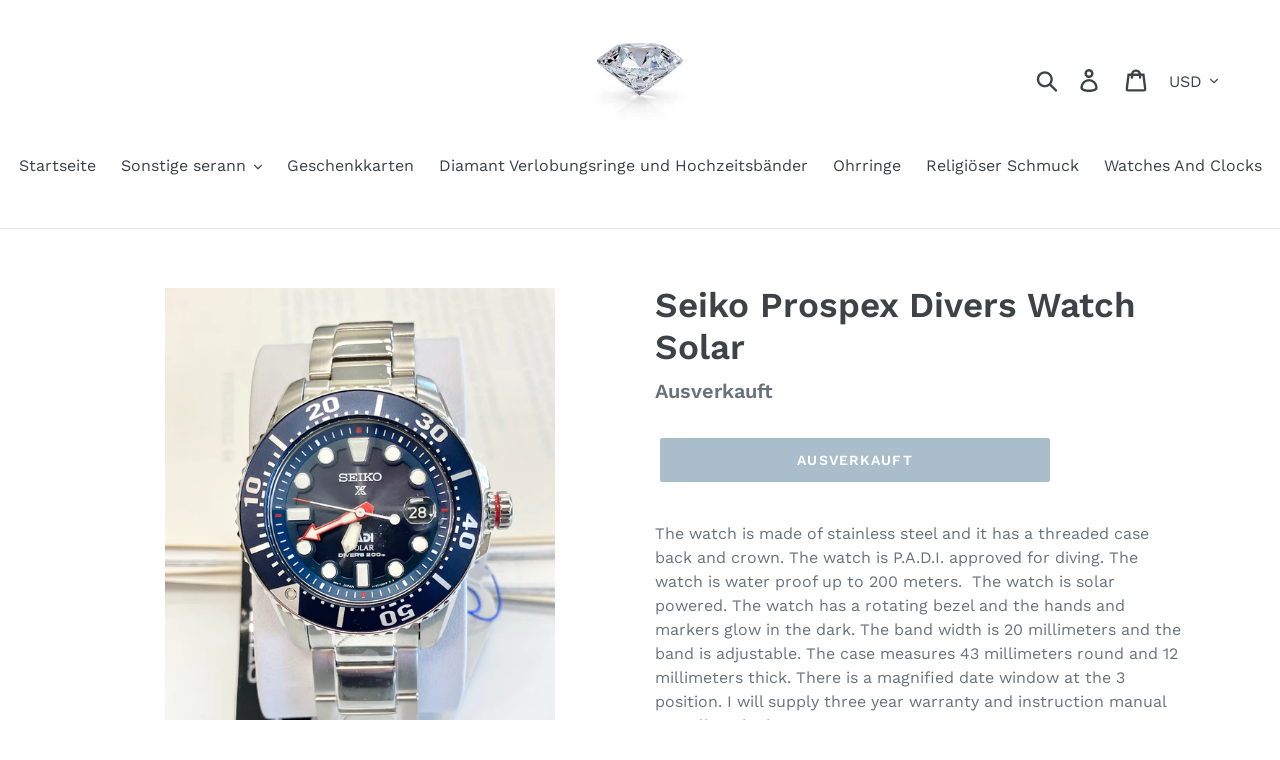

--- FILE ---
content_type: text/html; charset=utf-8
request_url: https://degrandprejewelers.com/de/products/seiko-prospex-divers-watch-solar
body_size: 20137
content:
<!doctype html>
<!--[if IE 9]> <html class="ie9 no-js" lang="de"> <![endif]-->
<!--[if (gt IE 9)|!(IE)]><!--> <html class="no-js" lang="de"> <!--<![endif]-->
<head>
  <meta charset="utf-8">
  <meta http-equiv="X-UA-Compatible" content="IE=edge,chrome=1">
  <meta name="viewport" content="width=device-width,initial-scale=1">
  <meta name="theme-color" content="#557b97">
  <link rel="canonical" href="https://degrandprejewelers.com/de/products/seiko-prospex-divers-watch-solar"><title>Seiko Prospex Divers Watch Solar
&ndash; DeGrandpre Jewelers</title><meta name="description" content="The watch is made of stainless steel and it has a threaded case back and crown. The watch is P.A.D.I. approved for diving. The watch is water proof up to 200 meters.  The watch is solar powered. The watch has a rotating bezel and the hands and markers glow in the dark. The band width is 20 millimeters and the band is a"><!-- /snippets/social-meta-tags.liquid -->




<meta property="og:site_name" content="DeGrandpre Jewelers">
<meta property="og:url" content="https://degrandprejewelers.com/de/products/seiko-prospex-divers-watch-solar">
<meta property="og:title" content="Seiko Prospex Divers Watch Solar">
<meta property="og:type" content="product">
<meta property="og:description" content="The watch is made of stainless steel and it has a threaded case back and crown. The watch is P.A.D.I. approved for diving. The watch is water proof up to 200 meters.  The watch is solar powered. The watch has a rotating bezel and the hands and markers glow in the dark. The band width is 20 millimeters and the band is a">

  <meta property="og:price:amount" content="395.00">
  <meta property="og:price:currency" content="USD">

<meta property="og:image" content="http://degrandprejewelers.com/cdn/shop/files/IMG_7158_1200x1200.jpg?v=1744210401"><meta property="og:image" content="http://degrandprejewelers.com/cdn/shop/products/IMG_9072_1200x1200.jpg?v=1744210401"><meta property="og:image" content="http://degrandprejewelers.com/cdn/shop/files/IMG_7159_1200x1200.jpg?v=1744210401">
<meta property="og:image:secure_url" content="https://degrandprejewelers.com/cdn/shop/files/IMG_7158_1200x1200.jpg?v=1744210401"><meta property="og:image:secure_url" content="https://degrandprejewelers.com/cdn/shop/products/IMG_9072_1200x1200.jpg?v=1744210401"><meta property="og:image:secure_url" content="https://degrandprejewelers.com/cdn/shop/files/IMG_7159_1200x1200.jpg?v=1744210401">


<meta name="twitter:card" content="summary_large_image">
<meta name="twitter:title" content="Seiko Prospex Divers Watch Solar">
<meta name="twitter:description" content="The watch is made of stainless steel and it has a threaded case back and crown. The watch is P.A.D.I. approved for diving. The watch is water proof up to 200 meters.  The watch is solar powered. The watch has a rotating bezel and the hands and markers glow in the dark. The band width is 20 millimeters and the band is a">


  <link href="//degrandprejewelers.com/cdn/shop/t/2/assets/theme.scss.css?v=63749544361845317051763762449" rel="stylesheet" type="text/css" media="all" />

  <script>
    var theme = {
      strings: {
        addToCart: "In den Warenkorb legen",
        soldOut: "Ausverkauft",
        unavailable: "Nicht verfügbar",
        regularPrice: "Regulärer Preis",
        sale: "Verkauf",
        showMore: "Zeig mehr",
        showLess: "Zeige weniger",
        addressError: "Fehler beim Nachschlagen dieser Adresse",
        addressNoResults: "Keine Ergebnisse für diese Adresse",
        addressQueryLimit: "Sie haben das Nutzungslimit für die Google API überschritten. Erwägen Sie ein Upgrade auf einen \u003ca href=\"https:\/\/developers.google.com\/maps\/premium\/usage-limits\"\u003ePremium-Plan\u003c\/a\u003e .",
        authError: "Beim Authentifizieren Ihres Google Maps-Kontos ist ein Problem aufgetreten.",
        newWindow: "Öffnet in einem neuen Fenster.",
        external: "Öffnet externe Website.",
        newWindowExternal: "Öffnet externe Website in einem neuen Fenster."
      },
      moneyFormat: "${{amount}}"
    }

    document.documentElement.className = document.documentElement.className.replace('no-js', 'js');
  </script>

  <!--[if (lte IE 9) ]><script src="//degrandprejewelers.com/cdn/shop/t/2/assets/match-media.min.js?v=22265819453975888031630431943" type="text/javascript"></script><![endif]--><!--[if (gt IE 9)|!(IE)]><!--><script src="//degrandprejewelers.com/cdn/shop/t/2/assets/lazysizes.js?v=68441465964607740661630431943" async="async"></script><!--<![endif]-->
  <!--[if lte IE 9]><script src="//degrandprejewelers.com/cdn/shop/t/2/assets/lazysizes.min.js?v=1875"></script><![endif]-->

  <!--[if (gt IE 9)|!(IE)]><!--><script src="//degrandprejewelers.com/cdn/shop/t/2/assets/vendor.js?v=121857302354663160541630431945" defer="defer"></script><!--<![endif]-->
  <!--[if lte IE 9]><script src="//degrandprejewelers.com/cdn/shop/t/2/assets/vendor.js?v=121857302354663160541630431945"></script><![endif]-->

  <!--[if (gt IE 9)|!(IE)]><!--><script src="//degrandprejewelers.com/cdn/shop/t/2/assets/theme.js?v=64666071769250550331639150948" defer="defer"></script><!--<![endif]-->
  <!--[if lte IE 9]><script src="//degrandprejewelers.com/cdn/shop/t/2/assets/theme.js?v=64666071769250550331639150948"></script><![endif]-->

  <script>window.performance && window.performance.mark && window.performance.mark('shopify.content_for_header.start');</script><meta name="google-site-verification" content="PSBbT7wPIpSzsUSTjxI4jAoLc-HfZrksLK0Gnxm_XJU">
<meta id="shopify-digital-wallet" name="shopify-digital-wallet" content="/6321995874/digital_wallets/dialog">
<meta name="shopify-checkout-api-token" content="7737b00c63e55321895ab6868b4006f4">
<meta id="in-context-paypal-metadata" data-shop-id="6321995874" data-venmo-supported="false" data-environment="production" data-locale="de_DE" data-paypal-v4="true" data-currency="USD">
<link rel="alternate" hreflang="x-default" href="https://degrandprejewelers.com/products/seiko-prospex-divers-watch-solar">
<link rel="alternate" hreflang="en" href="https://degrandprejewelers.com/products/seiko-prospex-divers-watch-solar">
<link rel="alternate" hreflang="de" href="https://degrandprejewelers.com/de/products/seiko-prospex-divers-watch-solar">
<link rel="alternate" hreflang="es" href="https://degrandprejewelers.com/es/products/seiko-prospex-divers-watch-solar">
<link rel="alternate" hreflang="fr" href="https://degrandprejewelers.com/fr/products/seiko-prospex-divers-watch-solar">
<link rel="alternate" type="application/json+oembed" href="https://degrandprejewelers.com/de/products/seiko-prospex-divers-watch-solar.oembed">
<script async="async" src="/checkouts/internal/preloads.js?locale=de-US"></script>
<link rel="preconnect" href="https://shop.app" crossorigin="anonymous">
<script async="async" src="https://shop.app/checkouts/internal/preloads.js?locale=de-US&shop_id=6321995874" crossorigin="anonymous"></script>
<script id="apple-pay-shop-capabilities" type="application/json">{"shopId":6321995874,"countryCode":"US","currencyCode":"USD","merchantCapabilities":["supports3DS"],"merchantId":"gid:\/\/shopify\/Shop\/6321995874","merchantName":"DeGrandpre Jewelers","requiredBillingContactFields":["postalAddress","email"],"requiredShippingContactFields":["postalAddress","email"],"shippingType":"shipping","supportedNetworks":["visa","masterCard","amex","discover","elo","jcb"],"total":{"type":"pending","label":"DeGrandpre Jewelers","amount":"1.00"},"shopifyPaymentsEnabled":true,"supportsSubscriptions":true}</script>
<script id="shopify-features" type="application/json">{"accessToken":"7737b00c63e55321895ab6868b4006f4","betas":["rich-media-storefront-analytics"],"domain":"degrandprejewelers.com","predictiveSearch":true,"shopId":6321995874,"locale":"de"}</script>
<script>var Shopify = Shopify || {};
Shopify.shop = "degrandpre-jewelers.myshopify.com";
Shopify.locale = "de";
Shopify.currency = {"active":"USD","rate":"1.0"};
Shopify.country = "US";
Shopify.theme = {"name":"Debut with Installments message","id":126448435381,"schema_name":"Debut","schema_version":"9.2.0","theme_store_id":796,"role":"main"};
Shopify.theme.handle = "null";
Shopify.theme.style = {"id":null,"handle":null};
Shopify.cdnHost = "degrandprejewelers.com/cdn";
Shopify.routes = Shopify.routes || {};
Shopify.routes.root = "/de/";</script>
<script type="module">!function(o){(o.Shopify=o.Shopify||{}).modules=!0}(window);</script>
<script>!function(o){function n(){var o=[];function n(){o.push(Array.prototype.slice.apply(arguments))}return n.q=o,n}var t=o.Shopify=o.Shopify||{};t.loadFeatures=n(),t.autoloadFeatures=n()}(window);</script>
<script>
  window.ShopifyPay = window.ShopifyPay || {};
  window.ShopifyPay.apiHost = "shop.app\/pay";
  window.ShopifyPay.redirectState = null;
</script>
<script id="shop-js-analytics" type="application/json">{"pageType":"product"}</script>
<script defer="defer" async type="module" src="//degrandprejewelers.com/cdn/shopifycloud/shop-js/modules/v2/client.init-shop-cart-sync_XknANqpX.de.esm.js"></script>
<script defer="defer" async type="module" src="//degrandprejewelers.com/cdn/shopifycloud/shop-js/modules/v2/chunk.common_DvdeXi9P.esm.js"></script>
<script type="module">
  await import("//degrandprejewelers.com/cdn/shopifycloud/shop-js/modules/v2/client.init-shop-cart-sync_XknANqpX.de.esm.js");
await import("//degrandprejewelers.com/cdn/shopifycloud/shop-js/modules/v2/chunk.common_DvdeXi9P.esm.js");

  window.Shopify.SignInWithShop?.initShopCartSync?.({"fedCMEnabled":true,"windoidEnabled":true});

</script>
<script defer="defer" async type="module" src="//degrandprejewelers.com/cdn/shopifycloud/shop-js/modules/v2/client.payment-terms_D0YjRyyK.de.esm.js"></script>
<script defer="defer" async type="module" src="//degrandprejewelers.com/cdn/shopifycloud/shop-js/modules/v2/chunk.common_DvdeXi9P.esm.js"></script>
<script defer="defer" async type="module" src="//degrandprejewelers.com/cdn/shopifycloud/shop-js/modules/v2/chunk.modal_CkJq5XGD.esm.js"></script>
<script type="module">
  await import("//degrandprejewelers.com/cdn/shopifycloud/shop-js/modules/v2/client.payment-terms_D0YjRyyK.de.esm.js");
await import("//degrandprejewelers.com/cdn/shopifycloud/shop-js/modules/v2/chunk.common_DvdeXi9P.esm.js");
await import("//degrandprejewelers.com/cdn/shopifycloud/shop-js/modules/v2/chunk.modal_CkJq5XGD.esm.js");

  
</script>
<script>
  window.Shopify = window.Shopify || {};
  if (!window.Shopify.featureAssets) window.Shopify.featureAssets = {};
  window.Shopify.featureAssets['shop-js'] = {"shop-cart-sync":["modules/v2/client.shop-cart-sync_D9JQGxjh.de.esm.js","modules/v2/chunk.common_DvdeXi9P.esm.js"],"init-fed-cm":["modules/v2/client.init-fed-cm_DMo35JdQ.de.esm.js","modules/v2/chunk.common_DvdeXi9P.esm.js"],"init-windoid":["modules/v2/client.init-windoid_B3VvhkL7.de.esm.js","modules/v2/chunk.common_DvdeXi9P.esm.js"],"shop-cash-offers":["modules/v2/client.shop-cash-offers_CYQv6hn3.de.esm.js","modules/v2/chunk.common_DvdeXi9P.esm.js","modules/v2/chunk.modal_CkJq5XGD.esm.js"],"shop-button":["modules/v2/client.shop-button_Baq_RTkq.de.esm.js","modules/v2/chunk.common_DvdeXi9P.esm.js"],"init-shop-email-lookup-coordinator":["modules/v2/client.init-shop-email-lookup-coordinator_Bz_MA9Op.de.esm.js","modules/v2/chunk.common_DvdeXi9P.esm.js"],"shop-toast-manager":["modules/v2/client.shop-toast-manager_DCWfOqRF.de.esm.js","modules/v2/chunk.common_DvdeXi9P.esm.js"],"shop-login-button":["modules/v2/client.shop-login-button_caaxNUOr.de.esm.js","modules/v2/chunk.common_DvdeXi9P.esm.js","modules/v2/chunk.modal_CkJq5XGD.esm.js"],"avatar":["modules/v2/client.avatar_BTnouDA3.de.esm.js"],"init-shop-cart-sync":["modules/v2/client.init-shop-cart-sync_XknANqpX.de.esm.js","modules/v2/chunk.common_DvdeXi9P.esm.js"],"pay-button":["modules/v2/client.pay-button_CKXSOdRt.de.esm.js","modules/v2/chunk.common_DvdeXi9P.esm.js"],"init-shop-for-new-customer-accounts":["modules/v2/client.init-shop-for-new-customer-accounts_CbyP-mMl.de.esm.js","modules/v2/client.shop-login-button_caaxNUOr.de.esm.js","modules/v2/chunk.common_DvdeXi9P.esm.js","modules/v2/chunk.modal_CkJq5XGD.esm.js"],"init-customer-accounts-sign-up":["modules/v2/client.init-customer-accounts-sign-up_CDG_EMX9.de.esm.js","modules/v2/client.shop-login-button_caaxNUOr.de.esm.js","modules/v2/chunk.common_DvdeXi9P.esm.js","modules/v2/chunk.modal_CkJq5XGD.esm.js"],"shop-follow-button":["modules/v2/client.shop-follow-button_DKjGFHnv.de.esm.js","modules/v2/chunk.common_DvdeXi9P.esm.js","modules/v2/chunk.modal_CkJq5XGD.esm.js"],"checkout-modal":["modules/v2/client.checkout-modal_DiCgWgoC.de.esm.js","modules/v2/chunk.common_DvdeXi9P.esm.js","modules/v2/chunk.modal_CkJq5XGD.esm.js"],"init-customer-accounts":["modules/v2/client.init-customer-accounts_CBDBRCw9.de.esm.js","modules/v2/client.shop-login-button_caaxNUOr.de.esm.js","modules/v2/chunk.common_DvdeXi9P.esm.js","modules/v2/chunk.modal_CkJq5XGD.esm.js"],"lead-capture":["modules/v2/client.lead-capture_ASe7qa-m.de.esm.js","modules/v2/chunk.common_DvdeXi9P.esm.js","modules/v2/chunk.modal_CkJq5XGD.esm.js"],"shop-login":["modules/v2/client.shop-login_Cve_5msa.de.esm.js","modules/v2/chunk.common_DvdeXi9P.esm.js","modules/v2/chunk.modal_CkJq5XGD.esm.js"],"payment-terms":["modules/v2/client.payment-terms_D0YjRyyK.de.esm.js","modules/v2/chunk.common_DvdeXi9P.esm.js","modules/v2/chunk.modal_CkJq5XGD.esm.js"]};
</script>
<script id="__st">var __st={"a":6321995874,"offset":-18000,"reqid":"36a97e2b-df8e-4806-954a-ee6400f2143f-1768893141","pageurl":"degrandprejewelers.com\/de\/products\/seiko-prospex-divers-watch-solar","u":"be774e6a1fb7","p":"product","rtyp":"product","rid":6549904457909};</script>
<script>window.ShopifyPaypalV4VisibilityTracking = true;</script>
<script id="captcha-bootstrap">!function(){'use strict';const t='contact',e='account',n='new_comment',o=[[t,t],['blogs',n],['comments',n],[t,'customer']],c=[[e,'customer_login'],[e,'guest_login'],[e,'recover_customer_password'],[e,'create_customer']],r=t=>t.map((([t,e])=>`form[action*='/${t}']:not([data-nocaptcha='true']) input[name='form_type'][value='${e}']`)).join(','),a=t=>()=>t?[...document.querySelectorAll(t)].map((t=>t.form)):[];function s(){const t=[...o],e=r(t);return a(e)}const i='password',u='form_key',d=['recaptcha-v3-token','g-recaptcha-response','h-captcha-response',i],f=()=>{try{return window.sessionStorage}catch{return}},m='__shopify_v',_=t=>t.elements[u];function p(t,e,n=!1){try{const o=window.sessionStorage,c=JSON.parse(o.getItem(e)),{data:r}=function(t){const{data:e,action:n}=t;return t[m]||n?{data:e,action:n}:{data:t,action:n}}(c);for(const[e,n]of Object.entries(r))t.elements[e]&&(t.elements[e].value=n);n&&o.removeItem(e)}catch(o){console.error('form repopulation failed',{error:o})}}const l='form_type',E='cptcha';function T(t){t.dataset[E]=!0}const w=window,h=w.document,L='Shopify',v='ce_forms',y='captcha';let A=!1;((t,e)=>{const n=(g='f06e6c50-85a8-45c8-87d0-21a2b65856fe',I='https://cdn.shopify.com/shopifycloud/storefront-forms-hcaptcha/ce_storefront_forms_captcha_hcaptcha.v1.5.2.iife.js',D={infoText:'Durch hCaptcha geschützt',privacyText:'Datenschutz',termsText:'Allgemeine Geschäftsbedingungen'},(t,e,n)=>{const o=w[L][v],c=o.bindForm;if(c)return c(t,g,e,D).then(n);var r;o.q.push([[t,g,e,D],n]),r=I,A||(h.body.append(Object.assign(h.createElement('script'),{id:'captcha-provider',async:!0,src:r})),A=!0)});var g,I,D;w[L]=w[L]||{},w[L][v]=w[L][v]||{},w[L][v].q=[],w[L][y]=w[L][y]||{},w[L][y].protect=function(t,e){n(t,void 0,e),T(t)},Object.freeze(w[L][y]),function(t,e,n,w,h,L){const[v,y,A,g]=function(t,e,n){const i=e?o:[],u=t?c:[],d=[...i,...u],f=r(d),m=r(i),_=r(d.filter((([t,e])=>n.includes(e))));return[a(f),a(m),a(_),s()]}(w,h,L),I=t=>{const e=t.target;return e instanceof HTMLFormElement?e:e&&e.form},D=t=>v().includes(t);t.addEventListener('submit',(t=>{const e=I(t);if(!e)return;const n=D(e)&&!e.dataset.hcaptchaBound&&!e.dataset.recaptchaBound,o=_(e),c=g().includes(e)&&(!o||!o.value);(n||c)&&t.preventDefault(),c&&!n&&(function(t){try{if(!f())return;!function(t){const e=f();if(!e)return;const n=_(t);if(!n)return;const o=n.value;o&&e.removeItem(o)}(t);const e=Array.from(Array(32),(()=>Math.random().toString(36)[2])).join('');!function(t,e){_(t)||t.append(Object.assign(document.createElement('input'),{type:'hidden',name:u})),t.elements[u].value=e}(t,e),function(t,e){const n=f();if(!n)return;const o=[...t.querySelectorAll(`input[type='${i}']`)].map((({name:t})=>t)),c=[...d,...o],r={};for(const[a,s]of new FormData(t).entries())c.includes(a)||(r[a]=s);n.setItem(e,JSON.stringify({[m]:1,action:t.action,data:r}))}(t,e)}catch(e){console.error('failed to persist form',e)}}(e),e.submit())}));const S=(t,e)=>{t&&!t.dataset[E]&&(n(t,e.some((e=>e===t))),T(t))};for(const o of['focusin','change'])t.addEventListener(o,(t=>{const e=I(t);D(e)&&S(e,y())}));const B=e.get('form_key'),M=e.get(l),P=B&&M;t.addEventListener('DOMContentLoaded',(()=>{const t=y();if(P)for(const e of t)e.elements[l].value===M&&p(e,B);[...new Set([...A(),...v().filter((t=>'true'===t.dataset.shopifyCaptcha))])].forEach((e=>S(e,t)))}))}(h,new URLSearchParams(w.location.search),n,t,e,['guest_login'])})(!0,!0)}();</script>
<script integrity="sha256-4kQ18oKyAcykRKYeNunJcIwy7WH5gtpwJnB7kiuLZ1E=" data-source-attribution="shopify.loadfeatures" defer="defer" src="//degrandprejewelers.com/cdn/shopifycloud/storefront/assets/storefront/load_feature-a0a9edcb.js" crossorigin="anonymous"></script>
<script crossorigin="anonymous" defer="defer" src="//degrandprejewelers.com/cdn/shopifycloud/storefront/assets/shopify_pay/storefront-65b4c6d7.js?v=20250812"></script>
<script data-source-attribution="shopify.dynamic_checkout.dynamic.init">var Shopify=Shopify||{};Shopify.PaymentButton=Shopify.PaymentButton||{isStorefrontPortableWallets:!0,init:function(){window.Shopify.PaymentButton.init=function(){};var t=document.createElement("script");t.src="https://degrandprejewelers.com/cdn/shopifycloud/portable-wallets/latest/portable-wallets.de.js",t.type="module",document.head.appendChild(t)}};
</script>
<script data-source-attribution="shopify.dynamic_checkout.buyer_consent">
  function portableWalletsHideBuyerConsent(e){var t=document.getElementById("shopify-buyer-consent"),n=document.getElementById("shopify-subscription-policy-button");t&&n&&(t.classList.add("hidden"),t.setAttribute("aria-hidden","true"),n.removeEventListener("click",e))}function portableWalletsShowBuyerConsent(e){var t=document.getElementById("shopify-buyer-consent"),n=document.getElementById("shopify-subscription-policy-button");t&&n&&(t.classList.remove("hidden"),t.removeAttribute("aria-hidden"),n.addEventListener("click",e))}window.Shopify?.PaymentButton&&(window.Shopify.PaymentButton.hideBuyerConsent=portableWalletsHideBuyerConsent,window.Shopify.PaymentButton.showBuyerConsent=portableWalletsShowBuyerConsent);
</script>
<script data-source-attribution="shopify.dynamic_checkout.cart.bootstrap">document.addEventListener("DOMContentLoaded",(function(){function t(){return document.querySelector("shopify-accelerated-checkout-cart, shopify-accelerated-checkout")}if(t())Shopify.PaymentButton.init();else{new MutationObserver((function(e,n){t()&&(Shopify.PaymentButton.init(),n.disconnect())})).observe(document.body,{childList:!0,subtree:!0})}}));
</script>
<link id="shopify-accelerated-checkout-styles" rel="stylesheet" media="screen" href="https://degrandprejewelers.com/cdn/shopifycloud/portable-wallets/latest/accelerated-checkout-backwards-compat.css" crossorigin="anonymous">
<style id="shopify-accelerated-checkout-cart">
        #shopify-buyer-consent {
  margin-top: 1em;
  display: inline-block;
  width: 100%;
}

#shopify-buyer-consent.hidden {
  display: none;
}

#shopify-subscription-policy-button {
  background: none;
  border: none;
  padding: 0;
  text-decoration: underline;
  font-size: inherit;
  cursor: pointer;
}

#shopify-subscription-policy-button::before {
  box-shadow: none;
}

      </style>

<script>window.performance && window.performance.mark && window.performance.mark('shopify.content_for_header.end');</script>
<link href="https://monorail-edge.shopifysvc.com" rel="dns-prefetch">
<script>(function(){if ("sendBeacon" in navigator && "performance" in window) {try {var session_token_from_headers = performance.getEntriesByType('navigation')[0].serverTiming.find(x => x.name == '_s').description;} catch {var session_token_from_headers = undefined;}var session_cookie_matches = document.cookie.match(/_shopify_s=([^;]*)/);var session_token_from_cookie = session_cookie_matches && session_cookie_matches.length === 2 ? session_cookie_matches[1] : "";var session_token = session_token_from_headers || session_token_from_cookie || "";function handle_abandonment_event(e) {var entries = performance.getEntries().filter(function(entry) {return /monorail-edge.shopifysvc.com/.test(entry.name);});if (!window.abandonment_tracked && entries.length === 0) {window.abandonment_tracked = true;var currentMs = Date.now();var navigation_start = performance.timing.navigationStart;var payload = {shop_id: 6321995874,url: window.location.href,navigation_start,duration: currentMs - navigation_start,session_token,page_type: "product"};window.navigator.sendBeacon("https://monorail-edge.shopifysvc.com/v1/produce", JSON.stringify({schema_id: "online_store_buyer_site_abandonment/1.1",payload: payload,metadata: {event_created_at_ms: currentMs,event_sent_at_ms: currentMs}}));}}window.addEventListener('pagehide', handle_abandonment_event);}}());</script>
<script id="web-pixels-manager-setup">(function e(e,d,r,n,o){if(void 0===o&&(o={}),!Boolean(null===(a=null===(i=window.Shopify)||void 0===i?void 0:i.analytics)||void 0===a?void 0:a.replayQueue)){var i,a;window.Shopify=window.Shopify||{};var t=window.Shopify;t.analytics=t.analytics||{};var s=t.analytics;s.replayQueue=[],s.publish=function(e,d,r){return s.replayQueue.push([e,d,r]),!0};try{self.performance.mark("wpm:start")}catch(e){}var l=function(){var e={modern:/Edge?\/(1{2}[4-9]|1[2-9]\d|[2-9]\d{2}|\d{4,})\.\d+(\.\d+|)|Firefox\/(1{2}[4-9]|1[2-9]\d|[2-9]\d{2}|\d{4,})\.\d+(\.\d+|)|Chrom(ium|e)\/(9{2}|\d{3,})\.\d+(\.\d+|)|(Maci|X1{2}).+ Version\/(15\.\d+|(1[6-9]|[2-9]\d|\d{3,})\.\d+)([,.]\d+|)( \(\w+\)|)( Mobile\/\w+|) Safari\/|Chrome.+OPR\/(9{2}|\d{3,})\.\d+\.\d+|(CPU[ +]OS|iPhone[ +]OS|CPU[ +]iPhone|CPU IPhone OS|CPU iPad OS)[ +]+(15[._]\d+|(1[6-9]|[2-9]\d|\d{3,})[._]\d+)([._]\d+|)|Android:?[ /-](13[3-9]|1[4-9]\d|[2-9]\d{2}|\d{4,})(\.\d+|)(\.\d+|)|Android.+Firefox\/(13[5-9]|1[4-9]\d|[2-9]\d{2}|\d{4,})\.\d+(\.\d+|)|Android.+Chrom(ium|e)\/(13[3-9]|1[4-9]\d|[2-9]\d{2}|\d{4,})\.\d+(\.\d+|)|SamsungBrowser\/([2-9]\d|\d{3,})\.\d+/,legacy:/Edge?\/(1[6-9]|[2-9]\d|\d{3,})\.\d+(\.\d+|)|Firefox\/(5[4-9]|[6-9]\d|\d{3,})\.\d+(\.\d+|)|Chrom(ium|e)\/(5[1-9]|[6-9]\d|\d{3,})\.\d+(\.\d+|)([\d.]+$|.*Safari\/(?![\d.]+ Edge\/[\d.]+$))|(Maci|X1{2}).+ Version\/(10\.\d+|(1[1-9]|[2-9]\d|\d{3,})\.\d+)([,.]\d+|)( \(\w+\)|)( Mobile\/\w+|) Safari\/|Chrome.+OPR\/(3[89]|[4-9]\d|\d{3,})\.\d+\.\d+|(CPU[ +]OS|iPhone[ +]OS|CPU[ +]iPhone|CPU IPhone OS|CPU iPad OS)[ +]+(10[._]\d+|(1[1-9]|[2-9]\d|\d{3,})[._]\d+)([._]\d+|)|Android:?[ /-](13[3-9]|1[4-9]\d|[2-9]\d{2}|\d{4,})(\.\d+|)(\.\d+|)|Mobile Safari.+OPR\/([89]\d|\d{3,})\.\d+\.\d+|Android.+Firefox\/(13[5-9]|1[4-9]\d|[2-9]\d{2}|\d{4,})\.\d+(\.\d+|)|Android.+Chrom(ium|e)\/(13[3-9]|1[4-9]\d|[2-9]\d{2}|\d{4,})\.\d+(\.\d+|)|Android.+(UC? ?Browser|UCWEB|U3)[ /]?(15\.([5-9]|\d{2,})|(1[6-9]|[2-9]\d|\d{3,})\.\d+)\.\d+|SamsungBrowser\/(5\.\d+|([6-9]|\d{2,})\.\d+)|Android.+MQ{2}Browser\/(14(\.(9|\d{2,})|)|(1[5-9]|[2-9]\d|\d{3,})(\.\d+|))(\.\d+|)|K[Aa][Ii]OS\/(3\.\d+|([4-9]|\d{2,})\.\d+)(\.\d+|)/},d=e.modern,r=e.legacy,n=navigator.userAgent;return n.match(d)?"modern":n.match(r)?"legacy":"unknown"}(),u="modern"===l?"modern":"legacy",c=(null!=n?n:{modern:"",legacy:""})[u],f=function(e){return[e.baseUrl,"/wpm","/b",e.hashVersion,"modern"===e.buildTarget?"m":"l",".js"].join("")}({baseUrl:d,hashVersion:r,buildTarget:u}),m=function(e){var d=e.version,r=e.bundleTarget,n=e.surface,o=e.pageUrl,i=e.monorailEndpoint;return{emit:function(e){var a=e.status,t=e.errorMsg,s=(new Date).getTime(),l=JSON.stringify({metadata:{event_sent_at_ms:s},events:[{schema_id:"web_pixels_manager_load/3.1",payload:{version:d,bundle_target:r,page_url:o,status:a,surface:n,error_msg:t},metadata:{event_created_at_ms:s}}]});if(!i)return console&&console.warn&&console.warn("[Web Pixels Manager] No Monorail endpoint provided, skipping logging."),!1;try{return self.navigator.sendBeacon.bind(self.navigator)(i,l)}catch(e){}var u=new XMLHttpRequest;try{return u.open("POST",i,!0),u.setRequestHeader("Content-Type","text/plain"),u.send(l),!0}catch(e){return console&&console.warn&&console.warn("[Web Pixels Manager] Got an unhandled error while logging to Monorail."),!1}}}}({version:r,bundleTarget:l,surface:e.surface,pageUrl:self.location.href,monorailEndpoint:e.monorailEndpoint});try{o.browserTarget=l,function(e){var d=e.src,r=e.async,n=void 0===r||r,o=e.onload,i=e.onerror,a=e.sri,t=e.scriptDataAttributes,s=void 0===t?{}:t,l=document.createElement("script"),u=document.querySelector("head"),c=document.querySelector("body");if(l.async=n,l.src=d,a&&(l.integrity=a,l.crossOrigin="anonymous"),s)for(var f in s)if(Object.prototype.hasOwnProperty.call(s,f))try{l.dataset[f]=s[f]}catch(e){}if(o&&l.addEventListener("load",o),i&&l.addEventListener("error",i),u)u.appendChild(l);else{if(!c)throw new Error("Did not find a head or body element to append the script");c.appendChild(l)}}({src:f,async:!0,onload:function(){if(!function(){var e,d;return Boolean(null===(d=null===(e=window.Shopify)||void 0===e?void 0:e.analytics)||void 0===d?void 0:d.initialized)}()){var d=window.webPixelsManager.init(e)||void 0;if(d){var r=window.Shopify.analytics;r.replayQueue.forEach((function(e){var r=e[0],n=e[1],o=e[2];d.publishCustomEvent(r,n,o)})),r.replayQueue=[],r.publish=d.publishCustomEvent,r.visitor=d.visitor,r.initialized=!0}}},onerror:function(){return m.emit({status:"failed",errorMsg:"".concat(f," has failed to load")})},sri:function(e){var d=/^sha384-[A-Za-z0-9+/=]+$/;return"string"==typeof e&&d.test(e)}(c)?c:"",scriptDataAttributes:o}),m.emit({status:"loading"})}catch(e){m.emit({status:"failed",errorMsg:(null==e?void 0:e.message)||"Unknown error"})}}})({shopId: 6321995874,storefrontBaseUrl: "https://degrandprejewelers.com",extensionsBaseUrl: "https://extensions.shopifycdn.com/cdn/shopifycloud/web-pixels-manager",monorailEndpoint: "https://monorail-edge.shopifysvc.com/unstable/produce_batch",surface: "storefront-renderer",enabledBetaFlags: ["2dca8a86"],webPixelsConfigList: [{"id":"491028727","configuration":"{\"config\":\"{\\\"pixel_id\\\":\\\"GT-KTPRP8B\\\",\\\"target_country\\\":\\\"US\\\",\\\"gtag_events\\\":[{\\\"type\\\":\\\"purchase\\\",\\\"action_label\\\":\\\"MC-SV4NG7VP76\\\"},{\\\"type\\\":\\\"page_view\\\",\\\"action_label\\\":\\\"MC-SV4NG7VP76\\\"},{\\\"type\\\":\\\"view_item\\\",\\\"action_label\\\":\\\"MC-SV4NG7VP76\\\"}],\\\"enable_monitoring_mode\\\":false}\"}","eventPayloadVersion":"v1","runtimeContext":"OPEN","scriptVersion":"b2a88bafab3e21179ed38636efcd8a93","type":"APP","apiClientId":1780363,"privacyPurposes":[],"dataSharingAdjustments":{"protectedCustomerApprovalScopes":["read_customer_address","read_customer_email","read_customer_name","read_customer_personal_data","read_customer_phone"]}},{"id":"137625847","configuration":"{\"pixel_id\":\"1302687356537500\",\"pixel_type\":\"facebook_pixel\",\"metaapp_system_user_token\":\"-\"}","eventPayloadVersion":"v1","runtimeContext":"OPEN","scriptVersion":"ca16bc87fe92b6042fbaa3acc2fbdaa6","type":"APP","apiClientId":2329312,"privacyPurposes":["ANALYTICS","MARKETING","SALE_OF_DATA"],"dataSharingAdjustments":{"protectedCustomerApprovalScopes":["read_customer_address","read_customer_email","read_customer_name","read_customer_personal_data","read_customer_phone"]}},{"id":"shopify-app-pixel","configuration":"{}","eventPayloadVersion":"v1","runtimeContext":"STRICT","scriptVersion":"0450","apiClientId":"shopify-pixel","type":"APP","privacyPurposes":["ANALYTICS","MARKETING"]},{"id":"shopify-custom-pixel","eventPayloadVersion":"v1","runtimeContext":"LAX","scriptVersion":"0450","apiClientId":"shopify-pixel","type":"CUSTOM","privacyPurposes":["ANALYTICS","MARKETING"]}],isMerchantRequest: false,initData: {"shop":{"name":"DeGrandpre Jewelers","paymentSettings":{"currencyCode":"USD"},"myshopifyDomain":"degrandpre-jewelers.myshopify.com","countryCode":"US","storefrontUrl":"https:\/\/degrandprejewelers.com\/de"},"customer":null,"cart":null,"checkout":null,"productVariants":[{"price":{"amount":395.0,"currencyCode":"USD"},"product":{"title":"Seiko Prospex Divers Watch Solar","vendor":"DeGrandprejewelers.com","id":"6549904457909","untranslatedTitle":"Seiko Prospex Divers Watch Solar","url":"\/de\/products\/seiko-prospex-divers-watch-solar","type":"SNE549 Seiko Divers"},"id":"39301118820533","image":{"src":"\/\/degrandprejewelers.com\/cdn\/shop\/files\/IMG_7158.jpg?v=1744210401"},"sku":"SNE549","title":"Default Title","untranslatedTitle":"Default Title"}],"purchasingCompany":null},},"https://degrandprejewelers.com/cdn","fcfee988w5aeb613cpc8e4bc33m6693e112",{"modern":"","legacy":""},{"shopId":"6321995874","storefrontBaseUrl":"https:\/\/degrandprejewelers.com","extensionBaseUrl":"https:\/\/extensions.shopifycdn.com\/cdn\/shopifycloud\/web-pixels-manager","surface":"storefront-renderer","enabledBetaFlags":"[\"2dca8a86\"]","isMerchantRequest":"false","hashVersion":"fcfee988w5aeb613cpc8e4bc33m6693e112","publish":"custom","events":"[[\"page_viewed\",{}],[\"product_viewed\",{\"productVariant\":{\"price\":{\"amount\":395.0,\"currencyCode\":\"USD\"},\"product\":{\"title\":\"Seiko Prospex Divers Watch Solar\",\"vendor\":\"DeGrandprejewelers.com\",\"id\":\"6549904457909\",\"untranslatedTitle\":\"Seiko Prospex Divers Watch Solar\",\"url\":\"\/de\/products\/seiko-prospex-divers-watch-solar\",\"type\":\"SNE549 Seiko Divers\"},\"id\":\"39301118820533\",\"image\":{\"src\":\"\/\/degrandprejewelers.com\/cdn\/shop\/files\/IMG_7158.jpg?v=1744210401\"},\"sku\":\"SNE549\",\"title\":\"Default Title\",\"untranslatedTitle\":\"Default Title\"}}]]"});</script><script>
  window.ShopifyAnalytics = window.ShopifyAnalytics || {};
  window.ShopifyAnalytics.meta = window.ShopifyAnalytics.meta || {};
  window.ShopifyAnalytics.meta.currency = 'USD';
  var meta = {"product":{"id":6549904457909,"gid":"gid:\/\/shopify\/Product\/6549904457909","vendor":"DeGrandprejewelers.com","type":"SNE549 Seiko Divers","handle":"seiko-prospex-divers-watch-solar","variants":[{"id":39301118820533,"price":39500,"name":"Seiko Prospex Divers Watch Solar","public_title":null,"sku":"SNE549"}],"remote":false},"page":{"pageType":"product","resourceType":"product","resourceId":6549904457909,"requestId":"36a97e2b-df8e-4806-954a-ee6400f2143f-1768893141"}};
  for (var attr in meta) {
    window.ShopifyAnalytics.meta[attr] = meta[attr];
  }
</script>
<script class="analytics">
  (function () {
    var customDocumentWrite = function(content) {
      var jquery = null;

      if (window.jQuery) {
        jquery = window.jQuery;
      } else if (window.Checkout && window.Checkout.$) {
        jquery = window.Checkout.$;
      }

      if (jquery) {
        jquery('body').append(content);
      }
    };

    var hasLoggedConversion = function(token) {
      if (token) {
        return document.cookie.indexOf('loggedConversion=' + token) !== -1;
      }
      return false;
    }

    var setCookieIfConversion = function(token) {
      if (token) {
        var twoMonthsFromNow = new Date(Date.now());
        twoMonthsFromNow.setMonth(twoMonthsFromNow.getMonth() + 2);

        document.cookie = 'loggedConversion=' + token + '; expires=' + twoMonthsFromNow;
      }
    }

    var trekkie = window.ShopifyAnalytics.lib = window.trekkie = window.trekkie || [];
    if (trekkie.integrations) {
      return;
    }
    trekkie.methods = [
      'identify',
      'page',
      'ready',
      'track',
      'trackForm',
      'trackLink'
    ];
    trekkie.factory = function(method) {
      return function() {
        var args = Array.prototype.slice.call(arguments);
        args.unshift(method);
        trekkie.push(args);
        return trekkie;
      };
    };
    for (var i = 0; i < trekkie.methods.length; i++) {
      var key = trekkie.methods[i];
      trekkie[key] = trekkie.factory(key);
    }
    trekkie.load = function(config) {
      trekkie.config = config || {};
      trekkie.config.initialDocumentCookie = document.cookie;
      var first = document.getElementsByTagName('script')[0];
      var script = document.createElement('script');
      script.type = 'text/javascript';
      script.onerror = function(e) {
        var scriptFallback = document.createElement('script');
        scriptFallback.type = 'text/javascript';
        scriptFallback.onerror = function(error) {
                var Monorail = {
      produce: function produce(monorailDomain, schemaId, payload) {
        var currentMs = new Date().getTime();
        var event = {
          schema_id: schemaId,
          payload: payload,
          metadata: {
            event_created_at_ms: currentMs,
            event_sent_at_ms: currentMs
          }
        };
        return Monorail.sendRequest("https://" + monorailDomain + "/v1/produce", JSON.stringify(event));
      },
      sendRequest: function sendRequest(endpointUrl, payload) {
        // Try the sendBeacon API
        if (window && window.navigator && typeof window.navigator.sendBeacon === 'function' && typeof window.Blob === 'function' && !Monorail.isIos12()) {
          var blobData = new window.Blob([payload], {
            type: 'text/plain'
          });

          if (window.navigator.sendBeacon(endpointUrl, blobData)) {
            return true;
          } // sendBeacon was not successful

        } // XHR beacon

        var xhr = new XMLHttpRequest();

        try {
          xhr.open('POST', endpointUrl);
          xhr.setRequestHeader('Content-Type', 'text/plain');
          xhr.send(payload);
        } catch (e) {
          console.log(e);
        }

        return false;
      },
      isIos12: function isIos12() {
        return window.navigator.userAgent.lastIndexOf('iPhone; CPU iPhone OS 12_') !== -1 || window.navigator.userAgent.lastIndexOf('iPad; CPU OS 12_') !== -1;
      }
    };
    Monorail.produce('monorail-edge.shopifysvc.com',
      'trekkie_storefront_load_errors/1.1',
      {shop_id: 6321995874,
      theme_id: 126448435381,
      app_name: "storefront",
      context_url: window.location.href,
      source_url: "//degrandprejewelers.com/cdn/s/trekkie.storefront.cd680fe47e6c39ca5d5df5f0a32d569bc48c0f27.min.js"});

        };
        scriptFallback.async = true;
        scriptFallback.src = '//degrandprejewelers.com/cdn/s/trekkie.storefront.cd680fe47e6c39ca5d5df5f0a32d569bc48c0f27.min.js';
        first.parentNode.insertBefore(scriptFallback, first);
      };
      script.async = true;
      script.src = '//degrandprejewelers.com/cdn/s/trekkie.storefront.cd680fe47e6c39ca5d5df5f0a32d569bc48c0f27.min.js';
      first.parentNode.insertBefore(script, first);
    };
    trekkie.load(
      {"Trekkie":{"appName":"storefront","development":false,"defaultAttributes":{"shopId":6321995874,"isMerchantRequest":null,"themeId":126448435381,"themeCityHash":"1692027065789311353","contentLanguage":"de","currency":"USD","eventMetadataId":"48b87f15-f854-4645-a017-4a41160e032d"},"isServerSideCookieWritingEnabled":true,"monorailRegion":"shop_domain","enabledBetaFlags":["65f19447"]},"Session Attribution":{},"S2S":{"facebookCapiEnabled":true,"source":"trekkie-storefront-renderer","apiClientId":580111}}
    );

    var loaded = false;
    trekkie.ready(function() {
      if (loaded) return;
      loaded = true;

      window.ShopifyAnalytics.lib = window.trekkie;

      var originalDocumentWrite = document.write;
      document.write = customDocumentWrite;
      try { window.ShopifyAnalytics.merchantGoogleAnalytics.call(this); } catch(error) {};
      document.write = originalDocumentWrite;

      window.ShopifyAnalytics.lib.page(null,{"pageType":"product","resourceType":"product","resourceId":6549904457909,"requestId":"36a97e2b-df8e-4806-954a-ee6400f2143f-1768893141","shopifyEmitted":true});

      var match = window.location.pathname.match(/checkouts\/(.+)\/(thank_you|post_purchase)/)
      var token = match? match[1]: undefined;
      if (!hasLoggedConversion(token)) {
        setCookieIfConversion(token);
        window.ShopifyAnalytics.lib.track("Viewed Product",{"currency":"USD","variantId":39301118820533,"productId":6549904457909,"productGid":"gid:\/\/shopify\/Product\/6549904457909","name":"Seiko Prospex Divers Watch Solar","price":"395.00","sku":"SNE549","brand":"DeGrandprejewelers.com","variant":null,"category":"SNE549 Seiko Divers","nonInteraction":true,"remote":false},undefined,undefined,{"shopifyEmitted":true});
      window.ShopifyAnalytics.lib.track("monorail:\/\/trekkie_storefront_viewed_product\/1.1",{"currency":"USD","variantId":39301118820533,"productId":6549904457909,"productGid":"gid:\/\/shopify\/Product\/6549904457909","name":"Seiko Prospex Divers Watch Solar","price":"395.00","sku":"SNE549","brand":"DeGrandprejewelers.com","variant":null,"category":"SNE549 Seiko Divers","nonInteraction":true,"remote":false,"referer":"https:\/\/degrandprejewelers.com\/de\/products\/seiko-prospex-divers-watch-solar"});
      }
    });


        var eventsListenerScript = document.createElement('script');
        eventsListenerScript.async = true;
        eventsListenerScript.src = "//degrandprejewelers.com/cdn/shopifycloud/storefront/assets/shop_events_listener-3da45d37.js";
        document.getElementsByTagName('head')[0].appendChild(eventsListenerScript);

})();</script>
<script
  defer
  src="https://degrandprejewelers.com/cdn/shopifycloud/perf-kit/shopify-perf-kit-3.0.4.min.js"
  data-application="storefront-renderer"
  data-shop-id="6321995874"
  data-render-region="gcp-us-central1"
  data-page-type="product"
  data-theme-instance-id="126448435381"
  data-theme-name="Debut"
  data-theme-version="9.2.0"
  data-monorail-region="shop_domain"
  data-resource-timing-sampling-rate="10"
  data-shs="true"
  data-shs-beacon="true"
  data-shs-export-with-fetch="true"
  data-shs-logs-sample-rate="1"
  data-shs-beacon-endpoint="https://degrandprejewelers.com/api/collect"
></script>
</head>

<body class="template-product">

  <a class="in-page-link visually-hidden skip-link" href="#MainContent">Zum Inhalt springen</a>

  <div id="SearchDrawer" class="search-bar drawer drawer--top" role="dialog" aria-modal="true" aria-label="Suche">
    <div class="search-bar__table">
      <div class="search-bar__table-cell search-bar__form-wrapper">
        <form class="search search-bar__form" action="/search" method="get" role="search">
          <input class="search__input search-bar__input" type="search" name="q" value="" placeholder="Suche" aria-label="Suche">
          <button class="search-bar__submit search__submit btn--link" type="submit">
            <svg aria-hidden="true" focusable="false" role="presentation" class="icon icon-search" viewBox="0 0 37 40"><path d="M35.6 36l-9.8-9.8c4.1-5.4 3.6-13.2-1.3-18.1-5.4-5.4-14.2-5.4-19.7 0-5.4 5.4-5.4 14.2 0 19.7 2.6 2.6 6.1 4.1 9.8 4.1 3 0 5.9-1 8.3-2.8l9.8 9.8c.4.4.9.6 1.4.6s1-.2 1.4-.6c.9-.9.9-2.1.1-2.9zm-20.9-8.2c-2.6 0-5.1-1-7-2.9-3.9-3.9-3.9-10.1 0-14C9.6 9 12.2 8 14.7 8s5.1 1 7 2.9c3.9 3.9 3.9 10.1 0 14-1.9 1.9-4.4 2.9-7 2.9z"/></svg>
            <span class="icon__fallback-text">einreichen</span>
          </button>
        </form>
      </div>
      <div class="search-bar__table-cell text-right">
        <button type="button" class="btn--link search-bar__close js-drawer-close">
          <svg aria-hidden="true" focusable="false" role="presentation" class="icon icon-close" viewBox="0 0 37 40"><path d="M21.3 23l11-11c.8-.8.8-2 0-2.8-.8-.8-2-.8-2.8 0l-11 11-11-11c-.8-.8-2-.8-2.8 0-.8.8-.8 2 0 2.8l11 11-11 11c-.8.8-.8 2 0 2.8.4.4.9.6 1.4.6s1-.2 1.4-.6l11-11 11 11c.4.4.9.6 1.4.6s1-.2 1.4-.6c.8-.8.8-2 0-2.8l-11-11z"/></svg>
          <span class="icon__fallback-text">Suche schließen</span>
        </button>
      </div>
    </div>
  </div>

  <div id="shopify-section-header" class="shopify-section">
  <style>
    
      .site-header__logo-image {
        max-width: 115px;
      }
    

    
  </style>


<div data-section-id="header" data-section-type="header-section">
  
    
  

  <header class="site-header logo--center" role="banner">
    <div class="grid grid--no-gutters grid--table site-header__mobile-nav">
      

      <div class="grid__item medium-up--one-third medium-up--push-one-third logo-align--center">
        
        
          <div class="h2 site-header__logo">
        
          
<a href="/" class="site-header__logo-image site-header__logo-image--centered">
              
              <img class="lazyload js"
                   src="//degrandprejewelers.com/cdn/shop/files/diamond_300x300.png?v=1613175101"
                   data-src="//degrandprejewelers.com/cdn/shop/files/diamond_{width}x.png?v=1613175101"
                   data-widths="[180, 360, 540, 720, 900, 1080, 1296, 1512, 1728, 2048]"
                   data-aspectratio="1.2216748768472907"
                   data-sizes="auto"
                   alt="DeGrandpre Jewelers"
                   style="max-width: 115px">
              <noscript>
                
                <img src="//degrandprejewelers.com/cdn/shop/files/diamond_115x.png?v=1613175101"
                     srcset="//degrandprejewelers.com/cdn/shop/files/diamond_115x.png?v=1613175101 1x, //degrandprejewelers.com/cdn/shop/files/diamond_115x@2x.png?v=1613175101 2x"
                     alt="DeGrandpre Jewelers"
                     style="max-width: 115px;">
              </noscript>
            </a>
          
        
          </div>
        
      </div>

      

      <div class="grid__item medium-up--one-third medium-up--push-one-third text-right site-header__icons site-header__icons--plus">
        <div class="site-header__icons-wrapper">
          <div class="site-header__search site-header__icon">
            <form action="/search" method="get" class="search-header search" role="search">
  <input class="search-header__input search__input"
    type="search"
    name="q"
    placeholder="Suche"
    aria-label="Suche">
  <button class="search-header__submit search__submit btn--link site-header__icon" type="submit">
    <svg aria-hidden="true" focusable="false" role="presentation" class="icon icon-search" viewBox="0 0 37 40"><path d="M35.6 36l-9.8-9.8c4.1-5.4 3.6-13.2-1.3-18.1-5.4-5.4-14.2-5.4-19.7 0-5.4 5.4-5.4 14.2 0 19.7 2.6 2.6 6.1 4.1 9.8 4.1 3 0 5.9-1 8.3-2.8l9.8 9.8c.4.4.9.6 1.4.6s1-.2 1.4-.6c.9-.9.9-2.1.1-2.9zm-20.9-8.2c-2.6 0-5.1-1-7-2.9-3.9-3.9-3.9-10.1 0-14C9.6 9 12.2 8 14.7 8s5.1 1 7 2.9c3.9 3.9 3.9 10.1 0 14-1.9 1.9-4.4 2.9-7 2.9z"/></svg>
    <span class="icon__fallback-text">einreichen</span>
  </button>
</form>

          </div>

          <button type="button" class="btn--link site-header__icon site-header__search-toggle js-drawer-open-top">
            <svg aria-hidden="true" focusable="false" role="presentation" class="icon icon-search" viewBox="0 0 37 40"><path d="M35.6 36l-9.8-9.8c4.1-5.4 3.6-13.2-1.3-18.1-5.4-5.4-14.2-5.4-19.7 0-5.4 5.4-5.4 14.2 0 19.7 2.6 2.6 6.1 4.1 9.8 4.1 3 0 5.9-1 8.3-2.8l9.8 9.8c.4.4.9.6 1.4.6s1-.2 1.4-.6c.9-.9.9-2.1.1-2.9zm-20.9-8.2c-2.6 0-5.1-1-7-2.9-3.9-3.9-3.9-10.1 0-14C9.6 9 12.2 8 14.7 8s5.1 1 7 2.9c3.9 3.9 3.9 10.1 0 14-1.9 1.9-4.4 2.9-7 2.9z"/></svg>
            <span class="icon__fallback-text">Suche</span>
          </button>

          
            
              <a href="/account/login" class="site-header__icon site-header__account">
                <svg aria-hidden="true" focusable="false" role="presentation" class="icon icon-login" viewBox="0 0 28.33 37.68"><path d="M14.17 14.9a7.45 7.45 0 1 0-7.5-7.45 7.46 7.46 0 0 0 7.5 7.45zm0-10.91a3.45 3.45 0 1 1-3.5 3.46A3.46 3.46 0 0 1 14.17 4zM14.17 16.47A14.18 14.18 0 0 0 0 30.68c0 1.41.66 4 5.11 5.66a27.17 27.17 0 0 0 9.06 1.34c6.54 0 14.17-1.84 14.17-7a14.18 14.18 0 0 0-14.17-14.21zm0 17.21c-6.3 0-10.17-1.77-10.17-3a10.17 10.17 0 1 1 20.33 0c.01 1.23-3.86 3-10.16 3z"/></svg>
                <span class="icon__fallback-text">Einloggen</span>
              </a>
            
          

          <a href="/cart" class="site-header__icon site-header__cart">
            <svg aria-hidden="true" focusable="false" role="presentation" class="icon icon-cart" viewBox="0 0 37 40"><path d="M36.5 34.8L33.3 8h-5.9C26.7 3.9 23 .8 18.5.8S10.3 3.9 9.6 8H3.7L.5 34.8c-.2 1.5.4 2.4.9 3 .5.5 1.4 1.2 3.1 1.2h28c1.3 0 2.4-.4 3.1-1.3.7-.7 1-1.8.9-2.9zm-18-30c2.2 0 4.1 1.4 4.7 3.2h-9.5c.7-1.9 2.6-3.2 4.8-3.2zM4.5 35l2.8-23h2.2v3c0 1.1.9 2 2 2s2-.9 2-2v-3h10v3c0 1.1.9 2 2 2s2-.9 2-2v-3h2.2l2.8 23h-28z"/></svg>
            <span class="icon__fallback-text">Wagen</span>
            
          </a>

          
            <form method="post" action="/de/cart/update" id="currency_form" accept-charset="UTF-8" class="currency-selector small--hide" enctype="multipart/form-data"><input type="hidden" name="form_type" value="currency" /><input type="hidden" name="utf8" value="✓" /><input type="hidden" name="return_to" value="/de/products/seiko-prospex-divers-watch-solar" />
              <label for="CurrencySelector" class="visually-hidden">Währung</label>
              <div class="currency-selector__input-wrapper select-group">
                <select name="currency" id="CurrencySelector" class="currency-selector__dropdown" aria-describedby="a11y-refresh-page-message" data-currency-selector>
                  
                    <option value="AED">AED</option>
                  
                    <option value="ALL">ALL</option>
                  
                    <option value="AMD">AMD</option>
                  
                    <option value="ANG">ANG</option>
                  
                    <option value="ARS">ARS</option>
                  
                    <option value="AUD">AUD</option>
                  
                    <option value="AWG">AWG</option>
                  
                    <option value="BAM">BAM</option>
                  
                    <option value="BBD">BBD</option>
                  
                    <option value="BOB">BOB</option>
                  
                    <option value="BSD">BSD</option>
                  
                    <option value="BZD">BZD</option>
                  
                    <option value="CAD">CAD</option>
                  
                    <option value="CHF">CHF</option>
                  
                    <option value="COP">COP</option>
                  
                    <option value="CRC">CRC</option>
                  
                    <option value="CZK">CZK</option>
                  
                    <option value="DKK">DKK</option>
                  
                    <option value="DOP">DOP</option>
                  
                    <option value="EGP">EGP</option>
                  
                    <option value="EUR">EUR</option>
                  
                    <option value="FJD">FJD</option>
                  
                    <option value="FKP">FKP</option>
                  
                    <option value="GBP">GBP</option>
                  
                    <option value="GTQ">GTQ</option>
                  
                    <option value="HKD">HKD</option>
                  
                    <option value="HNL">HNL</option>
                  
                    <option value="HUF">HUF</option>
                  
                    <option value="IDR">IDR</option>
                  
                    <option value="ILS">ILS</option>
                  
                    <option value="INR">INR</option>
                  
                    <option value="ISK">ISK</option>
                  
                    <option value="JMD">JMD</option>
                  
                    <option value="JPY">JPY</option>
                  
                    <option value="KRW">KRW</option>
                  
                    <option value="KYD">KYD</option>
                  
                    <option value="MAD">MAD</option>
                  
                    <option value="MDL">MDL</option>
                  
                    <option value="MKD">MKD</option>
                  
                    <option value="NIO">NIO</option>
                  
                    <option value="NOK">NOK</option>
                  
                    <option value="NZD">NZD</option>
                  
                    <option value="PEN">PEN</option>
                  
                    <option value="PGK">PGK</option>
                  
                    <option value="PLN">PLN</option>
                  
                    <option value="PYG">PYG</option>
                  
                    <option value="QAR">QAR</option>
                  
                    <option value="RON">RON</option>
                  
                    <option value="RSD">RSD</option>
                  
                    <option value="SBD">SBD</option>
                  
                    <option value="SEK">SEK</option>
                  
                    <option value="SGD">SGD</option>
                  
                    <option value="TOP">TOP</option>
                  
                    <option value="TTD">TTD</option>
                  
                    <option value="TWD">TWD</option>
                  
                    <option value="UAH">UAH</option>
                  
                    <option value="USD" selected="true">USD</option>
                  
                    <option value="UYU">UYU</option>
                  
                    <option value="VUV">VUV</option>
                  
                    <option value="WST">WST</option>
                  
                    <option value="XCD">XCD</option>
                  
                    <option value="XPF">XPF</option>
                  
                    <option value="ZAR">ZAR</option>
                  
                </select>
                <svg aria-hidden="true" focusable="false" role="presentation" class="icon icon--wide icon-chevron-down" viewBox="0 0 498.98 284.49"><defs><style>.cls-1{fill:#231f20}</style></defs><path class="cls-1" d="M80.93 271.76A35 35 0 0 1 140.68 247l189.74 189.75L520.16 247a35 35 0 1 1 49.5 49.5L355.17 511a35 35 0 0 1-49.5 0L91.18 296.5a34.89 34.89 0 0 1-10.25-24.74z" transform="translate(-80.93 -236.76)"/></svg>
              </div>
            </form>
          

          
            <button type="button" class="btn--link site-header__icon site-header__menu js-mobile-nav-toggle mobile-nav--open" aria-controls="MobileNav"  aria-expanded="false" aria-label="Speisekarte">
              <svg aria-hidden="true" focusable="false" role="presentation" class="icon icon-hamburger" viewBox="0 0 37 40"><path d="M33.5 25h-30c-1.1 0-2-.9-2-2s.9-2 2-2h30c1.1 0 2 .9 2 2s-.9 2-2 2zm0-11.5h-30c-1.1 0-2-.9-2-2s.9-2 2-2h30c1.1 0 2 .9 2 2s-.9 2-2 2zm0 23h-30c-1.1 0-2-.9-2-2s.9-2 2-2h30c1.1 0 2 .9 2 2s-.9 2-2 2z"/></svg>
              <svg aria-hidden="true" focusable="false" role="presentation" class="icon icon-close" viewBox="0 0 37 40"><path d="M21.3 23l11-11c.8-.8.8-2 0-2.8-.8-.8-2-.8-2.8 0l-11 11-11-11c-.8-.8-2-.8-2.8 0-.8.8-.8 2 0 2.8l11 11-11 11c-.8.8-.8 2 0 2.8.4.4.9.6 1.4.6s1-.2 1.4-.6l11-11 11 11c.4.4.9.6 1.4.6s1-.2 1.4-.6c.8-.8.8-2 0-2.8l-11-11z"/></svg>
            </button>
          
        </div>

      </div>
    </div>

    <nav class="mobile-nav-wrapper medium-up--hide" role="navigation">
      <ul id="MobileNav" class="mobile-nav">
        
<li class="mobile-nav__item border-bottom">
            
              <a href="/de" class="mobile-nav__link">
                <span class="mobile-nav__label">Startseite</span>
              </a>
            
          </li>
        
<li class="mobile-nav__item border-bottom">
            
              
              <button type="button" class="btn--link js-toggle-submenu mobile-nav__link" data-target="other-items-2" data-level="1" aria-expanded="false">
                <span class="mobile-nav__label">Sonstige serann</span>
                <div class="mobile-nav__icon">
                  <svg aria-hidden="true" focusable="false" role="presentation" class="icon icon-chevron-right" viewBox="0 0 284.49 498.98"><defs><style>.cls-1{fill:#231f20}</style></defs><path class="cls-1" d="M223.18 628.49a35 35 0 0 1-24.75-59.75L388.17 379 198.43 189.26a35 35 0 0 1 49.5-49.5l214.49 214.49a35 35 0 0 1 0 49.5L247.93 618.24a34.89 34.89 0 0 1-24.75 10.25z" transform="translate(-188.18 -129.51)"/></svg>
                </div>
              </button>
              <ul class="mobile-nav__dropdown" data-parent="other-items-2" data-level="2">
                <li class="visually-hidden" tabindex="-1" data-menu-title="2">Sonstige serann Speisekarte</li>
                <li class="mobile-nav__item border-bottom">
                  <div class="mobile-nav__table">
                    <div class="mobile-nav__table-cell mobile-nav__return">
                      <button class="btn--link js-toggle-submenu mobile-nav__return-btn" type="button" aria-expanded="true" aria-label="Sonstige serann">
                        <svg aria-hidden="true" focusable="false" role="presentation" class="icon icon-chevron-left" viewBox="0 0 284.49 498.98"><defs><style>.cls-1{fill:#231f20}</style></defs><path class="cls-1" d="M437.67 129.51a35 35 0 0 1 24.75 59.75L272.67 379l189.75 189.74a35 35 0 1 1-49.5 49.5L198.43 403.75a35 35 0 0 1 0-49.5l214.49-214.49a34.89 34.89 0 0 1 24.75-10.25z" transform="translate(-188.18 -129.51)"/></svg>
                      </button>
                    </div>
                    <span class="mobile-nav__sublist-link mobile-nav__sublist-header mobile-nav__sublist-header--main-nav-parent">
                      <span class="mobile-nav__label">Sonstige serann</span>
                    </span>
                  </div>
                </li>

                
                  <li class="mobile-nav__item border-bottom">
                    
                      <a href="/de/collections/bracelets-1" class="mobile-nav__sublist-link">
                        <span class="mobile-nav__label">Armbänder</span>
                      </a>
                    
                  </li>
                
                  <li class="mobile-nav__item border-bottom">
                    
                      <a href="/de/collections/crystal-figurines" class="mobile-nav__sublist-link">
                        <span class="mobile-nav__label">Kristall&amp; Glasfiguren</span>
                      </a>
                    
                  </li>
                
                  <li class="mobile-nav__item border-bottom">
                    
                      <a href="/de/collections/watches-and-clocks" class="mobile-nav__sublist-link">
                        <span class="mobile-nav__label">Uhren und Uhren</span>
                      </a>
                    
                  </li>
                
                  <li class="mobile-nav__item border-bottom">
                    
                      <a href="/de/collections/silver-jewelry" class="mobile-nav__sublist-link">
                        <span class="mobile-nav__label">Silber Schmuck</span>
                      </a>
                    
                  </li>
                
                  <li class="mobile-nav__item border-bottom">
                    
                      <a href="/de/collections/gemstone-rings" class="mobile-nav__sublist-link">
                        <span class="mobile-nav__label">Farbige EdelsteinRinge</span>
                      </a>
                    
                  </li>
                
                  <li class="mobile-nav__item border-bottom">
                    
                      <a href="/de/collections/gold-pendants-1" class="mobile-nav__sublist-link">
                        <span class="mobile-nav__label">Gold-Anhänger</span>
                      </a>
                    
                  </li>
                
                  <li class="mobile-nav__item border-bottom">
                    
                      <a href="/de/collections/gold-rings" class="mobile-nav__sublist-link">
                        <span class="mobile-nav__label">Gold Ringe</span>
                      </a>
                    
                  </li>
                
                  <li class="mobile-nav__item border-bottom">
                    
                      <a href="/de/collections/pearl-jewelry" class="mobile-nav__sublist-link">
                        <span class="mobile-nav__label">Perlenschmuck</span>
                      </a>
                    
                  </li>
                
                  <li class="mobile-nav__item border-bottom">
                    
                      <a href="/de/collections/expandable-bracelets" class="mobile-nav__sublist-link">
                        <span class="mobile-nav__label">Erweiterbare Armbänder</span>
                      </a>
                    
                  </li>
                
                  <li class="mobile-nav__item border-bottom">
                    
                      <a href="/de/collections/children-and-baby-items" class="mobile-nav__sublist-link">
                        <span class="mobile-nav__label">Kinder- und Babyartikel</span>
                      </a>
                    
                  </li>
                
                  <li class="mobile-nav__item border-bottom">
                    
                      <a href="/de/collections/miscellaneous" class="mobile-nav__sublist-link">
                        <span class="mobile-nav__label">Verschiedene Artikel</span>
                      </a>
                    
                  </li>
                
                  <li class="mobile-nav__item border-bottom">
                    
                      <a href="/de/collections/candles" class="mobile-nav__sublist-link">
                        <span class="mobile-nav__label">Kerzen</span>
                      </a>
                    
                  </li>
                
                  <li class="mobile-nav__item border-bottom">
                    
                      <a href="/de/collections/john-kennedy-jewelry" class="mobile-nav__sublist-link">
                        <span class="mobile-nav__label">John Kennedy Jewelry</span>
                      </a>
                    
                  </li>
                
                  <li class="mobile-nav__item border-bottom">
                    
                      <a href="/de/collections/seiko-watches" class="mobile-nav__sublist-link">
                        <span class="mobile-nav__label">Seiko Watches</span>
                      </a>
                    
                  </li>
                
                  <li class="mobile-nav__item border-bottom">
                    
                      <a href="/de/collections/pearl-jewelry" class="mobile-nav__sublist-link">
                        <span class="mobile-nav__label">Princesse Add A Pearls</span>
                      </a>
                    
                  </li>
                
                  <li class="mobile-nav__item">
                    
                      <a href="/de/collections/zable-and-reflection-beads-and-charm" class="mobile-nav__sublist-link">
                        <span class="mobile-nav__label"> Zable And Reflection Beads And Charms</span>
                      </a>
                    
                  </li>
                
              </ul>
            
          </li>
        
<li class="mobile-nav__item border-bottom">
            
              <a href="/de/products/gift-card" class="mobile-nav__link">
                <span class="mobile-nav__label">Geschenkkarten</span>
              </a>
            
          </li>
        
<li class="mobile-nav__item border-bottom">
            
              <a href="/de/collections/diamond-engagement-rings-and-wedding-bands" class="mobile-nav__link">
                <span class="mobile-nav__label">Diamant Verlobungsringe und Hochzeitsbänder</span>
              </a>
            
          </li>
        
<li class="mobile-nav__item border-bottom">
            
              <a href="/de/collections/earrings" class="mobile-nav__link">
                <span class="mobile-nav__label">Ohrringe</span>
              </a>
            
          </li>
        
<li class="mobile-nav__item border-bottom">
            
              <a href="/de/collections/religious-jewelry" class="mobile-nav__link">
                <span class="mobile-nav__label">Religiöser Schmuck</span>
              </a>
            
          </li>
        
<li class="mobile-nav__item">
            
              <a href="/de/collections/watches-and-clocks" class="mobile-nav__link">
                <span class="mobile-nav__label">Watches And Clocks</span>
              </a>
            
          </li>
        
        
          <li class="mobile-nav__item border-top">
            <form method="post" action="/de/cart/update" id="currency_form" accept-charset="UTF-8" class="currency-selector" enctype="multipart/form-data"><input type="hidden" name="form_type" value="currency" /><input type="hidden" name="utf8" value="✓" /><input type="hidden" name="return_to" value="/de/products/seiko-prospex-divers-watch-solar" />
              <label for="CurrencySelectorMobile" class="currency-selector__label">Währung</label>
              <div class="currency-selector__input-wrapper select-group">
                <select name="currency" id="CurrencySelectorMobile" class="currency-selector__dropdown" aria-describedby="a11y-refresh-page-message" data-currency-selector>
                  
                    <option value="AED">AED</option>
                  
                    <option value="ALL">ALL</option>
                  
                    <option value="AMD">AMD</option>
                  
                    <option value="ANG">ANG</option>
                  
                    <option value="ARS">ARS</option>
                  
                    <option value="AUD">AUD</option>
                  
                    <option value="AWG">AWG</option>
                  
                    <option value="BAM">BAM</option>
                  
                    <option value="BBD">BBD</option>
                  
                    <option value="BOB">BOB</option>
                  
                    <option value="BSD">BSD</option>
                  
                    <option value="BZD">BZD</option>
                  
                    <option value="CAD">CAD</option>
                  
                    <option value="CHF">CHF</option>
                  
                    <option value="COP">COP</option>
                  
                    <option value="CRC">CRC</option>
                  
                    <option value="CZK">CZK</option>
                  
                    <option value="DKK">DKK</option>
                  
                    <option value="DOP">DOP</option>
                  
                    <option value="EGP">EGP</option>
                  
                    <option value="EUR">EUR</option>
                  
                    <option value="FJD">FJD</option>
                  
                    <option value="FKP">FKP</option>
                  
                    <option value="GBP">GBP</option>
                  
                    <option value="GTQ">GTQ</option>
                  
                    <option value="HKD">HKD</option>
                  
                    <option value="HNL">HNL</option>
                  
                    <option value="HUF">HUF</option>
                  
                    <option value="IDR">IDR</option>
                  
                    <option value="ILS">ILS</option>
                  
                    <option value="INR">INR</option>
                  
                    <option value="ISK">ISK</option>
                  
                    <option value="JMD">JMD</option>
                  
                    <option value="JPY">JPY</option>
                  
                    <option value="KRW">KRW</option>
                  
                    <option value="KYD">KYD</option>
                  
                    <option value="MAD">MAD</option>
                  
                    <option value="MDL">MDL</option>
                  
                    <option value="MKD">MKD</option>
                  
                    <option value="NIO">NIO</option>
                  
                    <option value="NOK">NOK</option>
                  
                    <option value="NZD">NZD</option>
                  
                    <option value="PEN">PEN</option>
                  
                    <option value="PGK">PGK</option>
                  
                    <option value="PLN">PLN</option>
                  
                    <option value="PYG">PYG</option>
                  
                    <option value="QAR">QAR</option>
                  
                    <option value="RON">RON</option>
                  
                    <option value="RSD">RSD</option>
                  
                    <option value="SBD">SBD</option>
                  
                    <option value="SEK">SEK</option>
                  
                    <option value="SGD">SGD</option>
                  
                    <option value="TOP">TOP</option>
                  
                    <option value="TTD">TTD</option>
                  
                    <option value="TWD">TWD</option>
                  
                    <option value="UAH">UAH</option>
                  
                    <option value="USD" selected="true">USD</option>
                  
                    <option value="UYU">UYU</option>
                  
                    <option value="VUV">VUV</option>
                  
                    <option value="WST">WST</option>
                  
                    <option value="XCD">XCD</option>
                  
                    <option value="XPF">XPF</option>
                  
                    <option value="ZAR">ZAR</option>
                  
                </select>
                <svg aria-hidden="true" focusable="false" role="presentation" class="icon icon--wide icon-chevron-down" viewBox="0 0 498.98 284.49"><defs><style>.cls-1{fill:#231f20}</style></defs><path class="cls-1" d="M80.93 271.76A35 35 0 0 1 140.68 247l189.74 189.75L520.16 247a35 35 0 1 1 49.5 49.5L355.17 511a35 35 0 0 1-49.5 0L91.18 296.5a34.89 34.89 0 0 1-10.25-24.74z" transform="translate(-80.93 -236.76)"/></svg>
              </div>
            </form>
          </li>
        
      </ul>
    </nav>
  </header>

  
  <nav class="small--hide border-bottom" id="AccessibleNav" role="navigation">
    <ul class="site-nav list--inline site-nav--centered" id="SiteNav">
  



    
      <li>
        <a href="/de" class="site-nav__link site-nav__link--main">
          <span class="site-nav__label">Startseite</span>
        </a>
      </li>
    
  



    
      <li class="site-nav--has-dropdown">
        <button class="site-nav__link site-nav__link--main site-nav__link--button" type="button" aria-haspopup="true" aria-expanded="false" aria-controls="SiteNavLabel-other-items">
          <span class="site-nav__label">Sonstige serann</span><svg aria-hidden="true" focusable="false" role="presentation" class="icon icon--wide icon-chevron-down" viewBox="0 0 498.98 284.49"><defs><style>.cls-1{fill:#231f20}</style></defs><path class="cls-1" d="M80.93 271.76A35 35 0 0 1 140.68 247l189.74 189.75L520.16 247a35 35 0 1 1 49.5 49.5L355.17 511a35 35 0 0 1-49.5 0L91.18 296.5a34.89 34.89 0 0 1-10.25-24.74z" transform="translate(-80.93 -236.76)"/></svg>
        </button>

        <div class="site-nav__dropdown" id="SiteNavLabel-other-items">
          
            <ul>
              
                <li>
                  <a href="/de/collections/bracelets-1" class="site-nav__link site-nav__child-link">
                    <span class="site-nav__label">Armbänder</span>
                  </a>
                </li>
              
                <li>
                  <a href="/de/collections/crystal-figurines" class="site-nav__link site-nav__child-link">
                    <span class="site-nav__label">Kristall&amp; Glasfiguren</span>
                  </a>
                </li>
              
                <li>
                  <a href="/de/collections/watches-and-clocks" class="site-nav__link site-nav__child-link">
                    <span class="site-nav__label">Uhren und Uhren</span>
                  </a>
                </li>
              
                <li>
                  <a href="/de/collections/silver-jewelry" class="site-nav__link site-nav__child-link">
                    <span class="site-nav__label">Silber Schmuck</span>
                  </a>
                </li>
              
                <li>
                  <a href="/de/collections/gemstone-rings" class="site-nav__link site-nav__child-link">
                    <span class="site-nav__label">Farbige EdelsteinRinge</span>
                  </a>
                </li>
              
                <li>
                  <a href="/de/collections/gold-pendants-1" class="site-nav__link site-nav__child-link">
                    <span class="site-nav__label">Gold-Anhänger</span>
                  </a>
                </li>
              
                <li>
                  <a href="/de/collections/gold-rings" class="site-nav__link site-nav__child-link">
                    <span class="site-nav__label">Gold Ringe</span>
                  </a>
                </li>
              
                <li>
                  <a href="/de/collections/pearl-jewelry" class="site-nav__link site-nav__child-link">
                    <span class="site-nav__label">Perlenschmuck</span>
                  </a>
                </li>
              
                <li>
                  <a href="/de/collections/expandable-bracelets" class="site-nav__link site-nav__child-link">
                    <span class="site-nav__label">Erweiterbare Armbänder</span>
                  </a>
                </li>
              
                <li>
                  <a href="/de/collections/children-and-baby-items" class="site-nav__link site-nav__child-link">
                    <span class="site-nav__label">Kinder- und Babyartikel</span>
                  </a>
                </li>
              
                <li>
                  <a href="/de/collections/miscellaneous" class="site-nav__link site-nav__child-link">
                    <span class="site-nav__label">Verschiedene Artikel</span>
                  </a>
                </li>
              
                <li>
                  <a href="/de/collections/candles" class="site-nav__link site-nav__child-link">
                    <span class="site-nav__label">Kerzen</span>
                  </a>
                </li>
              
                <li>
                  <a href="/de/collections/john-kennedy-jewelry" class="site-nav__link site-nav__child-link">
                    <span class="site-nav__label">John Kennedy Jewelry</span>
                  </a>
                </li>
              
                <li>
                  <a href="/de/collections/seiko-watches" class="site-nav__link site-nav__child-link">
                    <span class="site-nav__label">Seiko Watches</span>
                  </a>
                </li>
              
                <li>
                  <a href="/de/collections/pearl-jewelry" class="site-nav__link site-nav__child-link">
                    <span class="site-nav__label">Princesse Add A Pearls</span>
                  </a>
                </li>
              
                <li>
                  <a href="/de/collections/zable-and-reflection-beads-and-charm" class="site-nav__link site-nav__child-link site-nav__link--last">
                    <span class="site-nav__label"> Zable And Reflection Beads And Charms</span>
                  </a>
                </li>
              
            </ul>
          
        </div>
      </li>
    
  



    
      <li>
        <a href="/de/products/gift-card" class="site-nav__link site-nav__link--main">
          <span class="site-nav__label">Geschenkkarten</span>
        </a>
      </li>
    
  



    
      <li>
        <a href="/de/collections/diamond-engagement-rings-and-wedding-bands" class="site-nav__link site-nav__link--main">
          <span class="site-nav__label">Diamant Verlobungsringe und Hochzeitsbänder</span>
        </a>
      </li>
    
  



    
      <li>
        <a href="/de/collections/earrings" class="site-nav__link site-nav__link--main">
          <span class="site-nav__label">Ohrringe</span>
        </a>
      </li>
    
  



    
      <li>
        <a href="/de/collections/religious-jewelry" class="site-nav__link site-nav__link--main">
          <span class="site-nav__label">Religiöser Schmuck</span>
        </a>
      </li>
    
  



    
      <li>
        <a href="/de/collections/watches-and-clocks" class="site-nav__link site-nav__link--main">
          <span class="site-nav__label">Watches And Clocks</span>
        </a>
      </li>
    
  
</ul>

  </nav>
  
</div>



<script type="application/ld+json">
{
  "@context": "http://schema.org",
  "@type": "Organization",
  "name": "DeGrandpre Jewelers",
  
    
    "logo": "https://degrandprejewelers.com/cdn/shop/files/diamond_248x.png?v=1613175101",
  
  "sameAs": [
    "",
    "",
    "",
    "",
    "",
    "",
    "",
    ""
  ],
  "url": "https://degrandprejewelers.com"
}
</script>




</div>

  <div class="page-container" id="PageContainer">

    <main class="main-content js-focus-hidden" id="MainContent" role="main" tabindex="-1">
      

<div id="shopify-section-product-template" class="shopify-section"><div class="product-template__container page-width"
  id="ProductSection-product-template"
  data-section-id="product-template"
  data-section-type="product"
  data-enable-history-state="true"
>
  


  <div class="grid product-single">
    <div class="grid__item product-single__photos medium-up--one-half">
        
        
        
        
<style>
  
  
  @media screen and (min-width: 750px) { 
    #FeaturedImage-product-template-59940150051063 {
      max-width: 397.5px;
      max-height: 530px;
    }
    #FeaturedImageZoom-product-template-59940150051063-wrapper {
      max-width: 397.5px;
      max-height: 530px;
    }
   } 
  
  
    
    @media screen and (max-width: 749px) {
      #FeaturedImage-product-template-59940150051063 {
        max-width: 562.5px;
        max-height: 750px;
      }
      #FeaturedImageZoom-product-template-59940150051063-wrapper {
        max-width: 562.5px;
      }
    }
  
</style>


        <div id="FeaturedImageZoom-product-template-59940150051063-wrapper" class="product-single__photo-wrapper js">
          <div
          id="FeaturedImageZoom-product-template-59940150051063"
          style="padding-top:133.33333333333334%;"
          class="product-single__photo js-zoom-enabled product-single__photo--has-thumbnails"
          data-image-id="59940150051063"
           data-zoom="//degrandprejewelers.com/cdn/shop/files/IMG_7158_1024x1024@2x.jpg?v=1744210401">
            <img id="FeaturedImage-product-template-59940150051063"
                 class="feature-row__image product-featured-img lazyload"
                 src="//degrandprejewelers.com/cdn/shop/files/IMG_7158_300x300.jpg?v=1744210401"
                 data-src="//degrandprejewelers.com/cdn/shop/files/IMG_7158_{width}x.jpg?v=1744210401"
                 data-widths="[180, 360, 540, 720, 900, 1080, 1296, 1512, 1728, 2048]"
                 data-aspectratio="0.75"
                 data-sizes="auto"
                 tabindex="-1"
                 alt="Seiko Prospex Divers Watch Solar">
          </div>
        </div>
      
        
        
        
        
<style>
  
  
  @media screen and (min-width: 750px) { 
    #FeaturedImage-product-template-28166020006069 {
      max-width: 530px;
      max-height: 397.5px;
    }
    #FeaturedImageZoom-product-template-28166020006069-wrapper {
      max-width: 530px;
      max-height: 397.5px;
    }
   } 
  
  
    
    @media screen and (max-width: 749px) {
      #FeaturedImage-product-template-28166020006069 {
        max-width: 750px;
        max-height: 750px;
      }
      #FeaturedImageZoom-product-template-28166020006069-wrapper {
        max-width: 750px;
      }
    }
  
</style>


        <div id="FeaturedImageZoom-product-template-28166020006069-wrapper" class="product-single__photo-wrapper js">
          <div
          id="FeaturedImageZoom-product-template-28166020006069"
          style="padding-top:75.0%;"
          class="product-single__photo js-zoom-enabled product-single__photo--has-thumbnails hide"
          data-image-id="28166020006069"
           data-zoom="//degrandprejewelers.com/cdn/shop/products/IMG_9072_1024x1024@2x.jpg?v=1744210401">
            <img id="FeaturedImage-product-template-28166020006069"
                 class="feature-row__image product-featured-img lazyload lazypreload"
                 src="//degrandprejewelers.com/cdn/shop/products/IMG_9072_300x300.jpg?v=1744210401"
                 data-src="//degrandprejewelers.com/cdn/shop/products/IMG_9072_{width}x.jpg?v=1744210401"
                 data-widths="[180, 360, 540, 720, 900, 1080, 1296, 1512, 1728, 2048]"
                 data-aspectratio="1.3333333333333333"
                 data-sizes="auto"
                 tabindex="-1"
                 alt="Seiko Prospex Divers Watch Solar">
          </div>
        </div>
      
        
        
        
        
<style>
  
  
  @media screen and (min-width: 750px) { 
    #FeaturedImage-product-template-59940150870263 {
      max-width: 397.5px;
      max-height: 530px;
    }
    #FeaturedImageZoom-product-template-59940150870263-wrapper {
      max-width: 397.5px;
      max-height: 530px;
    }
   } 
  
  
    
    @media screen and (max-width: 749px) {
      #FeaturedImage-product-template-59940150870263 {
        max-width: 562.5px;
        max-height: 750px;
      }
      #FeaturedImageZoom-product-template-59940150870263-wrapper {
        max-width: 562.5px;
      }
    }
  
</style>


        <div id="FeaturedImageZoom-product-template-59940150870263-wrapper" class="product-single__photo-wrapper js">
          <div
          id="FeaturedImageZoom-product-template-59940150870263"
          style="padding-top:133.33333333333334%;"
          class="product-single__photo js-zoom-enabled product-single__photo--has-thumbnails hide"
          data-image-id="59940150870263"
           data-zoom="//degrandprejewelers.com/cdn/shop/files/IMG_7159_1024x1024@2x.jpg?v=1744210401">
            <img id="FeaturedImage-product-template-59940150870263"
                 class="feature-row__image product-featured-img lazyload lazypreload"
                 src="//degrandprejewelers.com/cdn/shop/files/IMG_7159_300x300.jpg?v=1744210401"
                 data-src="//degrandprejewelers.com/cdn/shop/files/IMG_7159_{width}x.jpg?v=1744210401"
                 data-widths="[180, 360, 540, 720, 900, 1080, 1296, 1512, 1728, 2048]"
                 data-aspectratio="0.75"
                 data-sizes="auto"
                 tabindex="-1"
                 alt="Seiko Prospex Divers Watch Solar">
          </div>
        </div>
      
        
        
        
        
<style>
  
  
  @media screen and (min-width: 750px) { 
    #FeaturedImage-product-template-28166020038837 {
      max-width: 530px;
      max-height: 397.5px;
    }
    #FeaturedImageZoom-product-template-28166020038837-wrapper {
      max-width: 530px;
      max-height: 397.5px;
    }
   } 
  
  
    
    @media screen and (max-width: 749px) {
      #FeaturedImage-product-template-28166020038837 {
        max-width: 750px;
        max-height: 750px;
      }
      #FeaturedImageZoom-product-template-28166020038837-wrapper {
        max-width: 750px;
      }
    }
  
</style>


        <div id="FeaturedImageZoom-product-template-28166020038837-wrapper" class="product-single__photo-wrapper js">
          <div
          id="FeaturedImageZoom-product-template-28166020038837"
          style="padding-top:75.0%;"
          class="product-single__photo js-zoom-enabled product-single__photo--has-thumbnails hide"
          data-image-id="28166020038837"
           data-zoom="//degrandprejewelers.com/cdn/shop/products/IMG_9068_1024x1024@2x.jpg?v=1744210401">
            <img id="FeaturedImage-product-template-28166020038837"
                 class="feature-row__image product-featured-img lazyload lazypreload"
                 src="//degrandprejewelers.com/cdn/shop/products/IMG_9068_300x300.jpg?v=1744210401"
                 data-src="//degrandprejewelers.com/cdn/shop/products/IMG_9068_{width}x.jpg?v=1744210401"
                 data-widths="[180, 360, 540, 720, 900, 1080, 1296, 1512, 1728, 2048]"
                 data-aspectratio="1.3333333333333333"
                 data-sizes="auto"
                 tabindex="-1"
                 alt="Seiko Prospex Divers Watch Solar">
          </div>
        </div>
      
        
        
        
        
<style>
  
  
  @media screen and (min-width: 750px) { 
    #FeaturedImage-product-template-59940149231863 {
      max-width: 397.5px;
      max-height: 530px;
    }
    #FeaturedImageZoom-product-template-59940149231863-wrapper {
      max-width: 397.5px;
      max-height: 530px;
    }
   } 
  
  
    
    @media screen and (max-width: 749px) {
      #FeaturedImage-product-template-59940149231863 {
        max-width: 562.5px;
        max-height: 750px;
      }
      #FeaturedImageZoom-product-template-59940149231863-wrapper {
        max-width: 562.5px;
      }
    }
  
</style>


        <div id="FeaturedImageZoom-product-template-59940149231863-wrapper" class="product-single__photo-wrapper js">
          <div
          id="FeaturedImageZoom-product-template-59940149231863"
          style="padding-top:133.33333333333334%;"
          class="product-single__photo js-zoom-enabled product-single__photo--has-thumbnails hide"
          data-image-id="59940149231863"
           data-zoom="//degrandprejewelers.com/cdn/shop/files/IMG_7157_1024x1024@2x.jpg?v=1744210401">
            <img id="FeaturedImage-product-template-59940149231863"
                 class="feature-row__image product-featured-img lazyload lazypreload"
                 src="//degrandprejewelers.com/cdn/shop/files/IMG_7157_300x300.jpg?v=1744210401"
                 data-src="//degrandprejewelers.com/cdn/shop/files/IMG_7157_{width}x.jpg?v=1744210401"
                 data-widths="[180, 360, 540, 720, 900, 1080, 1296, 1512, 1728, 2048]"
                 data-aspectratio="0.75"
                 data-sizes="auto"
                 tabindex="-1"
                 alt="Seiko Prospex Divers Watch Solar">
          </div>
        </div>
      
        
        
        
        
<style>
  
  
  @media screen and (min-width: 750px) { 
    #FeaturedImage-product-template-28166019973301 {
      max-width: 530px;
      max-height: 397.5px;
    }
    #FeaturedImageZoom-product-template-28166019973301-wrapper {
      max-width: 530px;
      max-height: 397.5px;
    }
   } 
  
  
    
    @media screen and (max-width: 749px) {
      #FeaturedImage-product-template-28166019973301 {
        max-width: 750px;
        max-height: 750px;
      }
      #FeaturedImageZoom-product-template-28166019973301-wrapper {
        max-width: 750px;
      }
    }
  
</style>


        <div id="FeaturedImageZoom-product-template-28166019973301-wrapper" class="product-single__photo-wrapper js">
          <div
          id="FeaturedImageZoom-product-template-28166019973301"
          style="padding-top:75.0%;"
          class="product-single__photo js-zoom-enabled product-single__photo--has-thumbnails hide"
          data-image-id="28166019973301"
           data-zoom="//degrandprejewelers.com/cdn/shop/products/IMG_9071_1024x1024@2x.jpg?v=1744210401">
            <img id="FeaturedImage-product-template-28166019973301"
                 class="feature-row__image product-featured-img lazyload lazypreload"
                 src="//degrandprejewelers.com/cdn/shop/products/IMG_9071_300x300.jpg?v=1744210401"
                 data-src="//degrandprejewelers.com/cdn/shop/products/IMG_9071_{width}x.jpg?v=1744210401"
                 data-widths="[180, 360, 540, 720, 900, 1080, 1296, 1512, 1728, 2048]"
                 data-aspectratio="1.3333333333333333"
                 data-sizes="auto"
                 tabindex="-1"
                 alt="Seiko Prospex Divers Watch Solar">
          </div>
        </div>
      
        
        
        
        
<style>
  
  
  @media screen and (min-width: 750px) { 
    #FeaturedImage-product-template-59940146807031 {
      max-width: 397.5px;
      max-height: 530px;
    }
    #FeaturedImageZoom-product-template-59940146807031-wrapper {
      max-width: 397.5px;
      max-height: 530px;
    }
   } 
  
  
    
    @media screen and (max-width: 749px) {
      #FeaturedImage-product-template-59940146807031 {
        max-width: 562.5px;
        max-height: 750px;
      }
      #FeaturedImageZoom-product-template-59940146807031-wrapper {
        max-width: 562.5px;
      }
    }
  
</style>


        <div id="FeaturedImageZoom-product-template-59940146807031-wrapper" class="product-single__photo-wrapper js">
          <div
          id="FeaturedImageZoom-product-template-59940146807031"
          style="padding-top:133.33333333333334%;"
          class="product-single__photo js-zoom-enabled product-single__photo--has-thumbnails hide"
          data-image-id="59940146807031"
           data-zoom="//degrandprejewelers.com/cdn/shop/files/IMG_7156_1024x1024@2x.jpg?v=1744210401">
            <img id="FeaturedImage-product-template-59940146807031"
                 class="feature-row__image product-featured-img lazyload lazypreload"
                 src="//degrandprejewelers.com/cdn/shop/files/IMG_7156_300x300.jpg?v=1744210401"
                 data-src="//degrandprejewelers.com/cdn/shop/files/IMG_7156_{width}x.jpg?v=1744210401"
                 data-widths="[180, 360, 540, 720, 900, 1080, 1296, 1512, 1728, 2048]"
                 data-aspectratio="0.75"
                 data-sizes="auto"
                 tabindex="-1"
                 alt="Seiko Prospex Divers Watch Solar">
          </div>
        </div>
      

      <noscript>
        
        <img src="//degrandprejewelers.com/cdn/shop/files/IMG_7158_530x@2x.jpg?v=1744210401" alt="Seiko Prospex Divers Watch Solar" id="FeaturedImage-product-template" class="product-featured-img" style="max-width: 530px;">
      </noscript>

      
        

        <div class="thumbnails-wrapper thumbnails-slider--active">
          
            <button type="button" class="btn btn--link medium-up--hide thumbnails-slider__btn thumbnails-slider__prev thumbnails-slider__prev--product-template">
              <svg aria-hidden="true" focusable="false" role="presentation" class="icon icon-chevron-left" viewBox="0 0 284.49 498.98"><defs><style>.cls-1{fill:#231f20}</style></defs><path class="cls-1" d="M437.67 129.51a35 35 0 0 1 24.75 59.75L272.67 379l189.75 189.74a35 35 0 1 1-49.5 49.5L198.43 403.75a35 35 0 0 1 0-49.5l214.49-214.49a34.89 34.89 0 0 1 24.75-10.25z" transform="translate(-188.18 -129.51)"/></svg>
              <span class="icon__fallback-text">Vorherige Folie</span>
            </button>
          
          <ul class="grid grid--uniform product-single__thumbnails product-single__thumbnails-product-template">
            
              <li class="grid__item medium-up--one-quarter product-single__thumbnails-item js">
                <a href="//degrandprejewelers.com/cdn/shop/files/IMG_7158_1024x1024@2x.jpg?v=1744210401"
                   class="text-link product-single__thumbnail product-single__thumbnail--product-template"
                   data-thumbnail-id="59940150051063"
                   data-zoom="//degrandprejewelers.com/cdn/shop/files/IMG_7158_1024x1024@2x.jpg?v=1744210401">
                     <img class="product-single__thumbnail-image" src="//degrandprejewelers.com/cdn/shop/files/IMG_7158_110x110@2x.jpg?v=1744210401" alt="Laden Sie das Bild in den Galerie-Viewer, Seiko Prospex Divers Watch Solar">
                </a>
              </li>
            
              <li class="grid__item medium-up--one-quarter product-single__thumbnails-item js">
                <a href="//degrandprejewelers.com/cdn/shop/products/IMG_9072_1024x1024@2x.jpg?v=1744210401"
                   class="text-link product-single__thumbnail product-single__thumbnail--product-template"
                   data-thumbnail-id="28166020006069"
                   data-zoom="//degrandprejewelers.com/cdn/shop/products/IMG_9072_1024x1024@2x.jpg?v=1744210401">
                     <img class="product-single__thumbnail-image" src="//degrandprejewelers.com/cdn/shop/products/IMG_9072_110x110@2x.jpg?v=1744210401" alt="Laden Sie das Bild in den Galerie-Viewer, Seiko Prospex Divers Watch Solar">
                </a>
              </li>
            
              <li class="grid__item medium-up--one-quarter product-single__thumbnails-item js">
                <a href="//degrandprejewelers.com/cdn/shop/files/IMG_7159_1024x1024@2x.jpg?v=1744210401"
                   class="text-link product-single__thumbnail product-single__thumbnail--product-template"
                   data-thumbnail-id="59940150870263"
                   data-zoom="//degrandprejewelers.com/cdn/shop/files/IMG_7159_1024x1024@2x.jpg?v=1744210401">
                     <img class="product-single__thumbnail-image" src="//degrandprejewelers.com/cdn/shop/files/IMG_7159_110x110@2x.jpg?v=1744210401" alt="Laden Sie das Bild in den Galerie-Viewer, Seiko Prospex Divers Watch Solar">
                </a>
              </li>
            
              <li class="grid__item medium-up--one-quarter product-single__thumbnails-item js">
                <a href="//degrandprejewelers.com/cdn/shop/products/IMG_9068_1024x1024@2x.jpg?v=1744210401"
                   class="text-link product-single__thumbnail product-single__thumbnail--product-template"
                   data-thumbnail-id="28166020038837"
                   data-zoom="//degrandprejewelers.com/cdn/shop/products/IMG_9068_1024x1024@2x.jpg?v=1744210401">
                     <img class="product-single__thumbnail-image" src="//degrandprejewelers.com/cdn/shop/products/IMG_9068_110x110@2x.jpg?v=1744210401" alt="Laden Sie das Bild in den Galerie-Viewer, Seiko Prospex Divers Watch Solar">
                </a>
              </li>
            
              <li class="grid__item medium-up--one-quarter product-single__thumbnails-item js">
                <a href="//degrandprejewelers.com/cdn/shop/files/IMG_7157_1024x1024@2x.jpg?v=1744210401"
                   class="text-link product-single__thumbnail product-single__thumbnail--product-template"
                   data-thumbnail-id="59940149231863"
                   data-zoom="//degrandprejewelers.com/cdn/shop/files/IMG_7157_1024x1024@2x.jpg?v=1744210401">
                     <img class="product-single__thumbnail-image" src="//degrandprejewelers.com/cdn/shop/files/IMG_7157_110x110@2x.jpg?v=1744210401" alt="Laden Sie das Bild in den Galerie-Viewer, Seiko Prospex Divers Watch Solar">
                </a>
              </li>
            
              <li class="grid__item medium-up--one-quarter product-single__thumbnails-item js">
                <a href="//degrandprejewelers.com/cdn/shop/products/IMG_9071_1024x1024@2x.jpg?v=1744210401"
                   class="text-link product-single__thumbnail product-single__thumbnail--product-template"
                   data-thumbnail-id="28166019973301"
                   data-zoom="//degrandprejewelers.com/cdn/shop/products/IMG_9071_1024x1024@2x.jpg?v=1744210401">
                     <img class="product-single__thumbnail-image" src="//degrandprejewelers.com/cdn/shop/products/IMG_9071_110x110@2x.jpg?v=1744210401" alt="Laden Sie das Bild in den Galerie-Viewer, Seiko Prospex Divers Watch Solar">
                </a>
              </li>
            
              <li class="grid__item medium-up--one-quarter product-single__thumbnails-item js">
                <a href="//degrandprejewelers.com/cdn/shop/files/IMG_7156_1024x1024@2x.jpg?v=1744210401"
                   class="text-link product-single__thumbnail product-single__thumbnail--product-template"
                   data-thumbnail-id="59940146807031"
                   data-zoom="//degrandprejewelers.com/cdn/shop/files/IMG_7156_1024x1024@2x.jpg?v=1744210401">
                     <img class="product-single__thumbnail-image" src="//degrandprejewelers.com/cdn/shop/files/IMG_7156_110x110@2x.jpg?v=1744210401" alt="Laden Sie das Bild in den Galerie-Viewer, Seiko Prospex Divers Watch Solar">
                </a>
              </li>
            
          </ul>
          
            <button type="button" class="btn btn--link medium-up--hide thumbnails-slider__btn thumbnails-slider__next thumbnails-slider__next--product-template">
              <svg aria-hidden="true" focusable="false" role="presentation" class="icon icon-chevron-right" viewBox="0 0 284.49 498.98"><defs><style>.cls-1{fill:#231f20}</style></defs><path class="cls-1" d="M223.18 628.49a35 35 0 0 1-24.75-59.75L388.17 379 198.43 189.26a35 35 0 0 1 49.5-49.5l214.49 214.49a35 35 0 0 1 0 49.5L247.93 618.24a34.89 34.89 0 0 1-24.75 10.25z" transform="translate(-188.18 -129.51)"/></svg>
              <span class="icon__fallback-text">Nächste Folie</span>
            </button>
          
        </div>
      
    </div>

    <div class="grid__item medium-up--one-half">
      <div class="product-single__meta">

        <h1 class="product-single__title">Seiko Prospex Divers Watch Solar</h1>

          <div class="product__price">
            <!-- snippet/product-price.liquid -->

<dl class="price" data-price>

  

  <div class="price__regular">
    <dt>
      <span class="visually-hidden visually-hidden--inline">Regulärer Preis</span>
    </dt>
    <dd>
      <span class="price-item price-item--regular" data-regular-price>
        
          Ausverkauft
        
      </span>
    </dd>
  </div>
  <div class="price__sale">
    <dt>
      <span class="visually-hidden visually-hidden--inline">Verkaufspreis</span>
    </dt>
    <dd>
      <span class="price-item price-item--sale" data-sale-price>
        $395.00
      </span>
      <span class="price-item__label" aria-hidden="true">Verkauf</span>
    </dd>
  </div>
</dl>

          </div>

          

          <form method="post" action="/de/cart/add" id="product_form_6549904457909" accept-charset="UTF-8" class="product-form product-form-product-template
" enctype="multipart/form-data" novalidate="novalidate"><input type="hidden" name="form_type" value="product" /><input type="hidden" name="utf8" value="✓" />
            
            
              <shopify-payment-terms variant-id="39301118820533" shopify-meta="{&quot;type&quot;:&quot;product&quot;,&quot;currency_code&quot;:&quot;USD&quot;,&quot;country_code&quot;:&quot;US&quot;,&quot;variants&quot;:[{&quot;id&quot;:39301118820533,&quot;price_per_term&quot;:&quot;$98.75&quot;,&quot;full_price&quot;:&quot;$395.00&quot;,&quot;eligible&quot;:true,&quot;available&quot;:false,&quot;number_of_payment_terms&quot;:4}],&quot;min_price&quot;:&quot;$35.00&quot;,&quot;max_price&quot;:&quot;$30,000.00&quot;,&quot;financing_plans&quot;:[{&quot;min_price&quot;:&quot;$35.00&quot;,&quot;max_price&quot;:&quot;$49.99&quot;,&quot;terms&quot;:[{&quot;apr&quot;:0,&quot;loan_type&quot;:&quot;split_pay&quot;,&quot;installments_count&quot;:2}]},{&quot;min_price&quot;:&quot;$50.00&quot;,&quot;max_price&quot;:&quot;$149.99&quot;,&quot;terms&quot;:[{&quot;apr&quot;:0,&quot;loan_type&quot;:&quot;split_pay&quot;,&quot;installments_count&quot;:4}]},{&quot;min_price&quot;:&quot;$150.00&quot;,&quot;max_price&quot;:&quot;$999.99&quot;,&quot;terms&quot;:[{&quot;apr&quot;:0,&quot;loan_type&quot;:&quot;split_pay&quot;,&quot;installments_count&quot;:4},{&quot;apr&quot;:15,&quot;loan_type&quot;:&quot;interest&quot;,&quot;installments_count&quot;:3},{&quot;apr&quot;:15,&quot;loan_type&quot;:&quot;interest&quot;,&quot;installments_count&quot;:6},{&quot;apr&quot;:15,&quot;loan_type&quot;:&quot;interest&quot;,&quot;installments_count&quot;:12}]},{&quot;min_price&quot;:&quot;$1,000.00&quot;,&quot;max_price&quot;:&quot;$30,000.00&quot;,&quot;terms&quot;:[{&quot;apr&quot;:15,&quot;loan_type&quot;:&quot;interest&quot;,&quot;installments_count&quot;:3},{&quot;apr&quot;:15,&quot;loan_type&quot;:&quot;interest&quot;,&quot;installments_count&quot;:6},{&quot;apr&quot;:15,&quot;loan_type&quot;:&quot;interest&quot;,&quot;installments_count&quot;:12}]}],&quot;installments_buyer_prequalification_enabled&quot;:true,&quot;seller_id&quot;:6964}" ux-mode="iframe" show-new-buyer-incentive="false"></shopify-payment-terms>
            
            

            <select name="id" id="ProductSelect-product-template" class="product-form__variants no-js">
              
                
                  <option disabled="disabled">Default Title - Ausverkauft</option>
                
              
            </select>

            
            <div class="product-form__item product-form__item--submit product-form__item--no-variants">
              <button type="submit" name="add" id="AddToCart-product-template" disabled="disabled" class="btn product-form__cart-submit">
                <span id="AddToCartText-product-template">
                  
                    Ausverkauft
                  
                </span>
              </button>
              
            </div>
          <input type="hidden" name="product-id" value="6549904457909" /><input type="hidden" name="section-id" value="product-template" /></form>
        </div><p class="visually-hidden" data-product-status
          aria-live="polite"
          role="status"
        ></p>

        <div class="product-single__description rte">
          The watch is made of stainless steel and it has a threaded case back and crown. The watch is P.A.D.I. approved for diving. The watch is water proof up to 200 meters.  The watch is solar powered. The watch has a rotating bezel and the hands and markers glow in the dark. The band width is 20 millimeters and the band is adjustable. The case measures 43 millimeters round and 12 millimeters thick. There is a magnified date window at the 3 position. I will supply three year warranty and instruction manual as well as the box.
        </div>

        
          <!-- /snippets/social-sharing.liquid -->
<ul class="social-sharing">

  
    <li>
      <a target="_blank" href="//www.facebook.com/sharer.php?u=https://degrandprejewelers.com/de/products/seiko-prospex-divers-watch-solar" class="btn btn--small btn--share share-facebook">
        <svg aria-hidden="true" focusable="false" role="presentation" class="icon icon-facebook" viewBox="0 0 20 20"><path fill="#444" d="M18.05.811q.439 0 .744.305t.305.744v16.637q0 .439-.305.744t-.744.305h-4.732v-7.221h2.415l.342-2.854h-2.757v-1.83q0-.659.293-1t1.073-.342h1.488V3.762q-.976-.098-2.171-.098-1.634 0-2.635.964t-1 2.72V9.47H7.951v2.854h2.415v7.221H1.413q-.439 0-.744-.305t-.305-.744V1.859q0-.439.305-.744T1.413.81H18.05z"/></svg>
        <span class="share-title" aria-hidden="true">Teilen</span>
        <span class="visually-hidden">Auf Facebook teilen</span>
      </a>
    </li>
  

  
    <li>
      <a target="_blank" href="//twitter.com/share?text=Seiko%20Prospex%20Divers%20Watch%20Solar&amp;url=https://degrandprejewelers.com/de/products/seiko-prospex-divers-watch-solar" class="btn btn--small btn--share share-twitter">
        <svg aria-hidden="true" focusable="false" role="presentation" class="icon icon-twitter" viewBox="0 0 20 20"><path fill="#444" d="M19.551 4.208q-.815 1.202-1.956 2.038 0 .082.02.255t.02.255q0 1.589-.469 3.179t-1.426 3.036-2.272 2.567-3.158 1.793-3.963.672q-3.301 0-6.031-1.773.571.041.937.041 2.751 0 4.911-1.671-1.284-.02-2.292-.784T2.456 11.85q.346.082.754.082.55 0 1.039-.163-1.365-.285-2.262-1.365T1.09 7.918v-.041q.774.408 1.773.448-.795-.53-1.263-1.396t-.469-1.864q0-1.019.509-1.997 1.487 1.854 3.596 2.924T9.81 7.184q-.143-.509-.143-.897 0-1.63 1.161-2.781t2.832-1.151q.815 0 1.569.326t1.284.917q1.345-.265 2.506-.958-.428 1.386-1.732 2.18 1.243-.163 2.262-.611z"/></svg>
        <span class="share-title" aria-hidden="true">Tweet</span>
        <span class="visually-hidden">Tweet auf Twitter</span>
      </a>
    </li>
  

  
    <li>
      <a target="_blank" href="//pinterest.com/pin/create/button/?url=https://degrandprejewelers.com/de/products/seiko-prospex-divers-watch-solar&amp;media=//degrandprejewelers.com/cdn/shop/files/IMG_7158_1024x1024.jpg?v=1744210401&amp;description=Seiko%20Prospex%20Divers%20Watch%20Solar" class="btn btn--small btn--share share-pinterest">
        <svg aria-hidden="true" focusable="false" role="presentation" class="icon icon-pinterest" viewBox="0 0 20 20"><path fill="#444" d="M9.958.811q1.903 0 3.635.744t2.988 2 2 2.988.744 3.635q0 2.537-1.256 4.696t-3.415 3.415-4.696 1.256q-1.39 0-2.659-.366.707-1.147.951-2.025l.659-2.561q.244.463.903.817t1.39.354q1.464 0 2.622-.842t1.793-2.305.634-3.293q0-2.171-1.671-3.769t-4.257-1.598q-1.586 0-2.903.537T5.298 5.897 4.066 7.775t-.427 2.037q0 1.268.476 2.22t1.427 1.342q.171.073.293.012t.171-.232q.171-.61.195-.756.098-.268-.122-.512-.634-.707-.634-1.83 0-1.854 1.281-3.183t3.354-1.329q1.83 0 2.854 1t1.025 2.61q0 1.342-.366 2.476t-1.049 1.817-1.561.683q-.732 0-1.195-.537t-.293-1.269q.098-.342.256-.878t.268-.915.207-.817.098-.732q0-.61-.317-1t-.927-.39q-.756 0-1.269.695t-.512 1.744q0 .39.061.756t.134.537l.073.171q-1 4.342-1.22 5.098-.195.927-.146 2.171-2.513-1.122-4.062-3.44T.59 10.177q0-3.879 2.744-6.623T9.957.81z"/></svg>
        <span class="share-title" aria-hidden="true">Pin es</span>
        <span class="visually-hidden">Pin auf Pinterest</span>
      </a>
    </li>
  

</ul>

        
    </div>
  </div>
</div>




  <script type="application/json" id="ProductJson-product-template">
    {"id":6549904457909,"title":"Seiko Prospex Divers Watch Solar","handle":"seiko-prospex-divers-watch-solar","description":"The watch is made of stainless steel and it has a threaded case back and crown. The watch is P.A.D.I. approved for diving. The watch is water proof up to 200 meters.  The watch is solar powered. The watch has a rotating bezel and the hands and markers glow in the dark. The band width is 20 millimeters and the band is adjustable. The case measures 43 millimeters round and 12 millimeters thick. There is a magnified date window at the 3 position. I will supply three year warranty and instruction manual as well as the box.","published_at":"2021-02-27T11:44:23-05:00","created_at":"2021-02-27T11:44:21-05:00","vendor":"DeGrandprejewelers.com","type":"SNE549 Seiko Divers","tags":["degrandpre Jewelers","degrandpre watches","divers watches","Men's Seiko","men's Seiko Watches","P.A.D.I Seiko Watch","seiko","Seiko blue dial men's watch","Seiko Divers Watch","seiko divers watches","Seiko men's big watches","Seiko men's watch","Seiko men's watches","Seiko Pepsi Watch","Seiko Prospex Divers Watch","Seiko solar divers watches","Seiko solar men's watches","Seiko solar powered watches","Seiko solar watch","Seiko solar watches","Seiko stainless steel watch","Seiko watch","Seiko Watches","Seiko water proof watch","Seiko water resistant watches","SNE549 Seiko","Solar Seiko Watches","watches with magnified dates","watches with rotating bezel","water resistant","water resistant watches"],"price":39500,"price_min":39500,"price_max":39500,"available":false,"price_varies":false,"compare_at_price":null,"compare_at_price_min":0,"compare_at_price_max":0,"compare_at_price_varies":false,"variants":[{"id":39301118820533,"title":"Default Title","option1":"Default Title","option2":null,"option3":null,"sku":"SNE549","requires_shipping":true,"taxable":true,"featured_image":null,"available":false,"name":"Seiko Prospex Divers Watch Solar","public_title":null,"options":["Default Title"],"price":39500,"weight":454,"compare_at_price":null,"inventory_management":"shopify","barcode":"","requires_selling_plan":false,"selling_plan_allocations":[]}],"images":["\/\/degrandprejewelers.com\/cdn\/shop\/files\/IMG_7158.jpg?v=1744210401","\/\/degrandprejewelers.com\/cdn\/shop\/products\/IMG_9072.jpg?v=1744210401","\/\/degrandprejewelers.com\/cdn\/shop\/files\/IMG_7159.jpg?v=1744210401","\/\/degrandprejewelers.com\/cdn\/shop\/products\/IMG_9068.jpg?v=1744210401","\/\/degrandprejewelers.com\/cdn\/shop\/files\/IMG_7157.jpg?v=1744210401","\/\/degrandprejewelers.com\/cdn\/shop\/products\/IMG_9071.jpg?v=1744210401","\/\/degrandprejewelers.com\/cdn\/shop\/files\/IMG_7156.jpg?v=1744210401"],"featured_image":"\/\/degrandprejewelers.com\/cdn\/shop\/files\/IMG_7158.jpg?v=1744210401","options":["Title"],"media":[{"alt":null,"id":52197874401527,"position":1,"preview_image":{"aspect_ratio":0.75,"height":4032,"width":3024,"src":"\/\/degrandprejewelers.com\/cdn\/shop\/files\/IMG_7158.jpg?v=1744210401"},"aspect_ratio":0.75,"height":4032,"media_type":"image","src":"\/\/degrandprejewelers.com\/cdn\/shop\/files\/IMG_7158.jpg?v=1744210401","width":3024},{"alt":null,"id":20401539023029,"position":2,"preview_image":{"aspect_ratio":1.333,"height":2448,"width":3264,"src":"\/\/degrandprejewelers.com\/cdn\/shop\/products\/IMG_9072.jpg?v=1744210401"},"aspect_ratio":1.333,"height":2448,"media_type":"image","src":"\/\/degrandprejewelers.com\/cdn\/shop\/products\/IMG_9072.jpg?v=1744210401","width":3264},{"alt":null,"id":52197874434295,"position":3,"preview_image":{"aspect_ratio":0.75,"height":4032,"width":3024,"src":"\/\/degrandprejewelers.com\/cdn\/shop\/files\/IMG_7159.jpg?v=1744210401"},"aspect_ratio":0.75,"height":4032,"media_type":"image","src":"\/\/degrandprejewelers.com\/cdn\/shop\/files\/IMG_7159.jpg?v=1744210401","width":3024},{"alt":null,"id":20401539088565,"position":4,"preview_image":{"aspect_ratio":1.333,"height":2448,"width":3264,"src":"\/\/degrandprejewelers.com\/cdn\/shop\/products\/IMG_9068.jpg?v=1744210401"},"aspect_ratio":1.333,"height":2448,"media_type":"image","src":"\/\/degrandprejewelers.com\/cdn\/shop\/products\/IMG_9068.jpg?v=1744210401","width":3264},{"alt":null,"id":52197873746167,"position":5,"preview_image":{"aspect_ratio":0.75,"height":4032,"width":3024,"src":"\/\/degrandprejewelers.com\/cdn\/shop\/files\/IMG_7157.jpg?v=1744210401"},"aspect_ratio":0.75,"height":4032,"media_type":"image","src":"\/\/degrandprejewelers.com\/cdn\/shop\/files\/IMG_7157.jpg?v=1744210401","width":3024},{"alt":null,"id":20401539154101,"position":6,"preview_image":{"aspect_ratio":1.333,"height":2448,"width":3264,"src":"\/\/degrandprejewelers.com\/cdn\/shop\/products\/IMG_9071.jpg?v=1744210401"},"aspect_ratio":1.333,"height":2448,"media_type":"image","src":"\/\/degrandprejewelers.com\/cdn\/shop\/products\/IMG_9071.jpg?v=1744210401","width":3264},{"alt":null,"id":52197872337143,"position":7,"preview_image":{"aspect_ratio":0.75,"height":4032,"width":3024,"src":"\/\/degrandprejewelers.com\/cdn\/shop\/files\/IMG_7156.jpg?v=1744210401"},"aspect_ratio":0.75,"height":4032,"media_type":"image","src":"\/\/degrandprejewelers.com\/cdn\/shop\/files\/IMG_7156.jpg?v=1744210401","width":3024}],"requires_selling_plan":false,"selling_plan_groups":[],"content":"The watch is made of stainless steel and it has a threaded case back and crown. The watch is P.A.D.I. approved for diving. The watch is water proof up to 200 meters.  The watch is solar powered. The watch has a rotating bezel and the hands and markers glow in the dark. The band width is 20 millimeters and the band is adjustable. The case measures 43 millimeters round and 12 millimeters thick. There is a magnified date window at the 3 position. I will supply three year warranty and instruction manual as well as the box."}
  </script>





</div>

<script>
  // Override default values of shop.strings for each template.
  // Alternate product templates can change values of
  // add to cart button, sold out, and unavailable states here.
  theme.productStrings = {
    addToCart: "In den Warenkorb legen",
    soldOut: "Ausverkauft",
    unavailable: "Nicht verfügbar"
  }
</script>



<script type="application/ld+json">
{
  "@context": "http://schema.org/",
  "@type": "Product",
  "name": "Seiko Prospex Divers Watch Solar",
  "url": "https://degrandprejewelers.com/de/products/seiko-prospex-divers-watch-solar","image": [
      "https://degrandprejewelers.com/cdn/shop/files/IMG_7158_3024x.jpg?v=1744210401"
    ],"description": "The watch is made of stainless steel and it has a threaded case back and crown. The watch is P.A.D.I. approved for diving. The watch is water proof up to 200 meters.  The watch is solar powered. The watch has a rotating bezel and the hands and markers glow in the dark. The band width is 20 millimeters and the band is adjustable. The case measures 43 millimeters round and 12 millimeters thick. There is a magnified date window at the 3 position. I will supply three year warranty and instruction manual as well as the box.","sku": "SNE549","brand": {
    "@type": "Thing",
    "name": "DeGrandprejewelers.com"
  },
  "offers": [{
        "@type" : "Offer","sku": "SNE549","availability" : "http://schema.org/OutOfStock",
        "price" : "395.0",
        "priceCurrency" : "USD",
        "url" : "https://degrandprejewelers.com/de/products/seiko-prospex-divers-watch-solar?variant=39301118820533"
      }
]
}
</script>

    </main>

    <div id="shopify-section-footer" class="shopify-section">
<style>
  .site-footer__hr {
    border-bottom: 1px solid #dcdcdc;
  }

  .site-footer,
  .site-footer a,
  .site-footer__rte p {
    color: #3d4246;
    background-color: #f5f5f5;
  }

  .site-footer a:hover {
    color: #61696f;
  }
</style>

<footer class="site-footer" role="contentinfo">
  <div class="page-width">
    <div class="site-footer__content"><div class="site-footer__item
                    
                    site-footer__item--one-quarter
                    "
             >
          <div class="site-footer__item-inner site-footer__item-inner--link_list"><h4>Schnellzugriff</h4><ul class="site-footer__linklist
                            "><li class="site-footer__linklist-item">
                        <a href="/de/search">Suche</a>
                      </li></ul></div>
        </div><div class="site-footer__item
                    
                    site-footer__item--one-quarter
                    "
             >
          <div class="site-footer__item-inner site-footer__item-inner--link_list"><h4>Schnellzugriff</h4><ul class="site-footer__linklist
                            "><li class="site-footer__linklist-item">
                        <a href="/de/search">Suche</a>
                      </li></ul></div>
        </div><div class="site-footer__item
                    
                    site-footer__item--one-quarter
                    "
             >
          <div class="site-footer__item-inner site-footer__item-inner--text"><h4>Sprechen Sie über Ihr Geschäft</h4><div class="site-footer__rte
                              ">
                      <p> Teilen Sie Ihren Kunden Store-Details, Werbeaktionen oder Markeninhalte mit. </p>
                  </div></div>
        </div><div class="site-footer__item
                    
                    site-footer__item--one-quarter
                    "
             >
          <div class="site-footer__item-inner site-footer__item-inner--newsletter"><h4>Newsletter</h4><div class="site-footer__newsletter
                          "><form method="post" action="/de/contact#ContactFooter" id="ContactFooter" accept-charset="UTF-8" class="contact-form" novalidate="novalidate"><input type="hidden" name="form_type" value="customer" /><input type="hidden" name="utf8" value="✓" />
                    

                    <label for="ContactFooter-email" class="visually-hidden">Abonnieren Sie unsere Mailing-Liste</label>
                    <div class="site-footer__newsletter">
                      <input type="hidden" name="contact[tags]" value="newsletter">
                      <input type="email"
                        name="contact[email]"
                        id="ContactFooter-email"
                        class="newsletter__input"
                        value=""
                        placeholder="E-Mail-Addresse"
                        autocorrect="off"
                        autocapitalize="off"
                        >
                      <span class="input-group__btn">
                        <button type="submit" class="btn newsletter__submit" name="commit" id="Subscribe">
                          <span class="newsletter__submit-text--large">Abonnieren</span>
                        </button>
                      </span>
                      <span id="ContactFooter-email-error" class="input-error-message"><svg aria-hidden="true" focusable="false" role="presentation" class="icon icon-error" viewBox="0 0 14 14"><path d="M7 14A7 7 0 1 0 7 0a7 7 0 0 0 0 14zm-1.05-3.85A1.05 1.05 0 1 1 7 11.2a1.008 1.008 0 0 1-1.05-1.05zm.381-1.981l-.266-5.25h1.841l-.255 5.25h-1.32z"/></svg>  .</span>
                    </div>
                  </form>
                </div></div>
        </div></div>
  </div>

  <hr class="site-footer__hr">

  <div class="page-width">
    <div class="grid grid--no-gutters small--text-center">
      <div class="grid__item one-half small--one-whole"><div class="small--hide">
            <small class="site-footer__copyright-content">&copy; 2026, <a href="/" title="">DeGrandpre Jewelers</a></small>
            <small class="site-footer__copyright-content site-footer__copyright-content-powered-by"><a target="_blank" rel="nofollow" href="https://www.shopify.com?utm_campaign=poweredby&amp;utm_medium=shopify&amp;utm_source=onlinestore">Powered by Shopify</a></small>
          </div></div>

      <div class="grid__item one-half small--one-whole">
        
      </div>
      <div class="grid__item medium-up--hide">
        <small class="site-footer__copyright-content">&copy; 2026, <a href="/" title="">DeGrandpre Jewelers</a></small>
        <small class="site-footer__copyright-content site-footer__copyright-content--powered-by"><a target="_blank" rel="nofollow" href="https://www.shopify.com?utm_campaign=poweredby&amp;utm_medium=shopify&amp;utm_source=onlinestore">Powered by Shopify</a></small>
      </div>
    </div>
  </div>
</footer>




</div>

  </div>

  <ul hidden>
    <li id="a11y-refresh-page-message">Die Auswahl einer Auswahl führt zu einer vollständigen Seitenaktualisierung</li>
  </ul>

<!-- **BEGIN** Hextom TMS Translator // Main Include - DO NOT MODIFY -->
    <script src="//degrandprejewelers.com/cdn/shop/t/2/assets/tms-translator.js?v=40893480092279687071676688907" defer="defer"></script>
    <!-- **END** Hextom TMS Translator // Main Include - DO NOT MODIFY -->
        
        
        
        
        
        
        
        
        
        
        
        
        
        
        
        
        
        
        
</body>
</html>
